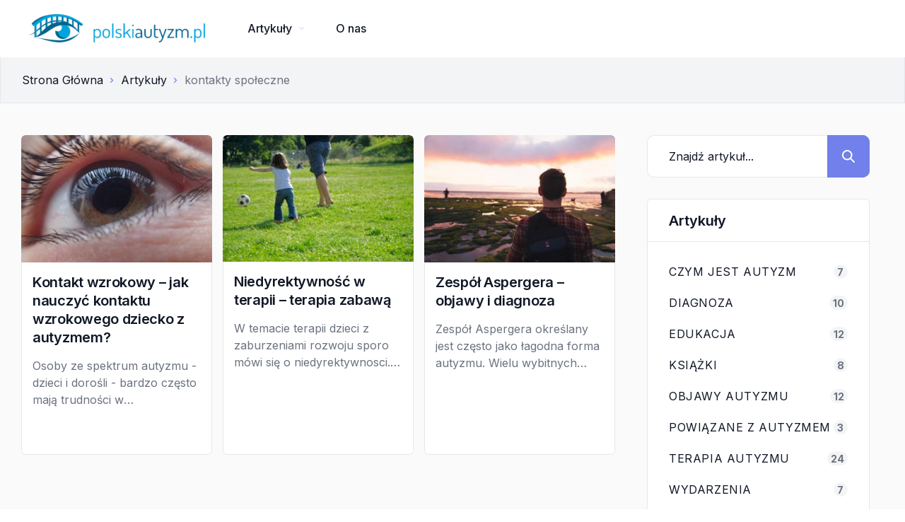

--- FILE ---
content_type: text/html; charset=UTF-8
request_url: https://polskiautyzm.pl/tag/kontakty-spoleczne/
body_size: 23289
content:
<!DOCTYPE html>
<html lang="pl-PL">
<head>
    <!-- Global site tag (gtag.js) - Google Analytics -->
    <script async src="https://www.googletagmanager.com/gtag/js?id=UA-64318898-1"></script>
    <script>
        window.dataLayer = window.dataLayer || [];
        function gtag(){dataLayer.push(arguments);}
        gtag('js', new Date());

        gtag('config', 'UA-64318898-1');
    </script>
    <meta charset="UTF-8"/>
    <meta name="viewport" content="width=device-width, initial-scale=1, maximum-scale=1, user-scalable=no"/>
    <link rel="profile" href="http://gmpg.org/xfn/11"/>
    <link rel="pingback" href="https://polskiautyzm.pl/xmlrpc.php"/>
    <link href="https://fonts.googleapis.com/css2?family=Monoton&display=swap" rel="stylesheet">
    <meta name='robots' content='index, follow, max-image-preview:large, max-snippet:-1, max-video-preview:-1' />

	<!-- This site is optimized with the Yoast SEO plugin v26.6 - https://yoast.com/wordpress/plugins/seo/ -->
	<title>Archiwa kontakty społeczne - Listivo - Classified Ads &amp; Directory Listing WordPress Theme</title>
	<link rel="canonical" href="https://polskiautyzm.pl/tag/kontakty-spoleczne/" />
	<meta property="og:locale" content="pl_PL" />
	<meta property="og:type" content="article" />
	<meta property="og:title" content="Archiwa kontakty społeczne - Listivo - Classified Ads &amp; Directory Listing WordPress Theme" />
	<meta property="og:url" content="https://polskiautyzm.pl/tag/kontakty-spoleczne/" />
	<meta property="og:site_name" content="Listivo - Classified Ads &amp; Directory Listing WordPress Theme" />
	<meta name="twitter:card" content="summary_large_image" />
	<script type="application/ld+json" class="yoast-schema-graph">{"@context":"https://schema.org","@graph":[{"@type":"CollectionPage","@id":"https://polskiautyzm.pl/tag/kontakty-spoleczne/","url":"https://polskiautyzm.pl/tag/kontakty-spoleczne/","name":"Archiwa kontakty społeczne - Listivo - Classified Ads &amp; Directory Listing WordPress Theme","isPartOf":{"@id":"https://polskiautyzm.pl/#website"},"primaryImageOfPage":{"@id":"https://polskiautyzm.pl/tag/kontakty-spoleczne/#primaryimage"},"image":{"@id":"https://polskiautyzm.pl/tag/kontakty-spoleczne/#primaryimage"},"thumbnailUrl":"https://polskiautyzm.pl/wp-content/uploads/2015/08/eye-321961_1280.jpg","breadcrumb":{"@id":"https://polskiautyzm.pl/tag/kontakty-spoleczne/#breadcrumb"},"inLanguage":"pl-PL"},{"@type":"ImageObject","inLanguage":"pl-PL","@id":"https://polskiautyzm.pl/tag/kontakty-spoleczne/#primaryimage","url":"https://polskiautyzm.pl/wp-content/uploads/2015/08/eye-321961_1280.jpg","contentUrl":"https://polskiautyzm.pl/wp-content/uploads/2015/08/eye-321961_1280.jpg","width":1280,"height":720},{"@type":"BreadcrumbList","@id":"https://polskiautyzm.pl/tag/kontakty-spoleczne/#breadcrumb","itemListElement":[{"@type":"ListItem","position":1,"name":"Strona główna","item":"https://polskiautyzm.pl/"},{"@type":"ListItem","position":2,"name":"kontakty społeczne"}]},{"@type":"WebSite","@id":"https://polskiautyzm.pl/#website","url":"https://polskiautyzm.pl/","name":"Listivo - Classified Ads &amp; Directory Listing WordPress Theme","description":"","potentialAction":[{"@type":"SearchAction","target":{"@type":"EntryPoint","urlTemplate":"https://polskiautyzm.pl/?s={search_term_string}"},"query-input":{"@type":"PropertyValueSpecification","valueRequired":true,"valueName":"search_term_string"}}],"inLanguage":"pl-PL"}]}</script>
	<!-- / Yoast SEO plugin. -->


<link rel="alternate" type="application/rss+xml" title="Listivo - Classified Ads &amp; Directory Listing WordPress Theme &raquo; Kanał z wpisami otagowanymi jako kontakty społeczne" href="https://polskiautyzm.pl/tag/kontakty-spoleczne/feed/" />
<style id='wp-img-auto-sizes-contain-inline-css' type='text/css'>
img:is([sizes=auto i],[sizes^="auto," i]){contain-intrinsic-size:3000px 1500px}
/*# sourceURL=wp-img-auto-sizes-contain-inline-css */
</style>
<link rel='stylesheet' id='elementor-frontend-css' href='https://polskiautyzm.pl/wp-content/plugins/elementor/assets/css/frontend.min.css?ver=3.34.0' type='text/css' media='all' />
<style id='elementor-frontend-inline-css' type='text/css'>
.elementor-kit-6548{--e-global-color-lprimary1:#7180EB;--e-global-color-lprimary2:#FFB300;--e-global-color-lcolor1:#111827;--e-global-color-lcolor2:#6B7280;--e-global-color-lcolor3:#D5E3EE;--e-global-color-lcolor4:#E5E7EB;--e-global-color-lcolor5:#FFFFFF;--e-global-color-lsectionbg:#FAFAFA;--e-global-color-8cd85fb:#F3F4F6;--e-global-typography-lheading1-font-family:"Inter";--e-global-typography-lheading1-font-size:49px;--e-global-typography-lheading1-font-weight:700;--e-global-typography-lheading1-line-height:1.1em;--e-global-typography-lheading1-letter-spacing:-1px;--e-global-typography-lheading2-font-family:"Inter";--e-global-typography-lheading2-font-size:39px;--e-global-typography-lheading2-font-weight:700;--e-global-typography-lheading2-line-height:1.15em;--e-global-typography-lheading2-letter-spacing:-0.6px;--e-global-typography-lheading3-font-family:"Inter";--e-global-typography-lheading3-font-size:31px;--e-global-typography-lheading3-font-weight:600;--e-global-typography-lheading3-line-height:1.2em;--e-global-typography-lheading3-letter-spacing:-0.3px;--e-global-typography-lheading4-font-family:"Inter";--e-global-typography-lheading4-font-size:25px;--e-global-typography-lheading4-font-weight:600;--e-global-typography-lheading4-line-height:1.25em;--e-global-typography-lheading5-font-family:"Inter";--e-global-typography-lheading5-font-size:20px;--e-global-typography-lheading5-font-weight:600;--e-global-typography-lheading5-line-height:1.3em;--e-global-typography-lheading6-font-family:"Inter";--e-global-typography-lheading6-font-size:16px;--e-global-typography-lheading6-font-weight:500;--e-global-typography-lheading6-line-height:1.35em;--e-global-typography-lheading6-letter-spacing:0px;--e-global-typography-llabel-font-family:"Inter";--e-global-typography-llabel-font-size:12px;--e-global-typography-llabel-font-weight:500;--e-global-typography-llabel-text-transform:uppercase;--e-global-typography-llabel-line-height:1.3em;--e-global-typography-llabel-letter-spacing:0.6px;--e-global-typography-ltext1-font-family:"Inter";--e-global-typography-ltext1-font-size:16px;--e-global-typography-ltext1-font-weight:400;--e-global-typography-ltext1-line-height:1.5em;--e-global-typography-ltext1bold-font-family:"Inter";--e-global-typography-ltext1bold-font-size:16px;--e-global-typography-ltext1bold-font-weight:700;--e-global-typography-ltext1bold-line-height:1.5em;--e-global-typography-ltext2-font-family:"Inter";--e-global-typography-ltext2-font-size:14px;--e-global-typography-ltext2-font-weight:400;--e-global-typography-ltext2-line-height:1.5em;--e-global-typography-ltext2-letter-spacing:0.14px;--e-global-typography-ltext2bold-font-family:"Inter";--e-global-typography-ltext2bold-font-size:14px;--e-global-typography-ltext2bold-font-weight:700;--e-global-typography-ltext2bold-line-height:1.5em;--e-global-typography-ltext2bold-letter-spacing:0.14px;--e-global-lborder-radius:6px;--e-global-lborder-radius-large:6px;--e-global-shadow:0px 6px 20px 0px rgba(41.99999999999999, 56.99999999999999, 70, 0.08);--e-global-shadow-filter:drop-shadow(0px 6px 20px rgba(41.99999999999999, 56.99999999999999, 70, 0.08));}.elementor-section.elementor-section-boxed > .elementor-container{max-width:1200px;}.e-con{--container-max-width:1200px;--container-default-padding-top:0px;--container-default-padding-right:15px;--container-default-padding-bottom:0px;--container-default-padding-left:15px;}.elementor-widget:not(:last-child){margin-block-end:0px;}.elementor-element{--widgets-spacing:0px 0px;--widgets-spacing-row:0px;--widgets-spacing-column:0px;}{}h1.entry-title{display:var(--page-title-display);}.elementor-kit-6548 .listivo-input-v2__clear{border-radius:6px;}.elementor-kit-6548 .listivo-select-v2__clear{border-radius:6px;}.elementor-kit-6548 .listivo-select-v2__arrow{border-radius:6px;}.elementor-kit-6548 .listivo-autocomplete-input__clear{border-radius:6px;}.elementor-kit-6548 .listivo-icon-v2 svg path{fill:var( --e-global-color-lcolor1 );}.elementor-kit-6548 .listivo-icon-v2{color:var( --e-global-color-lcolor1 );background-color:var( --e-global-color-lcolor3 );}.elementor-kit-6548 .listivo-heading-v2__small-text{color:var( --e-global-color-lcolor5 );background:var( --e-global-color-lprimary1 );}.elementor-kit-6548 .listivo-button--primary-2{color:var( --e-global-color-lcolor1 );}.elementor-kit-6548 .listivo-button--primary-2 path{fill:var( --e-global-color-lcolor1 );}.elementor-kit-6548 .listivo-button--primary-2 rect{fill:var( --e-global-color-lcolor1 );}.elementor-kit-6548 .listivo-button-primary-2-selector{color:var( --e-global-color-lcolor1 );}.elementor-kit-6548 .listivo-button-primary-2-selector path{fill:var( --e-global-color-lcolor1 );}.elementor-kit-6548 .listivo-button-primary-2-selector rect{fill:var( --e-global-color-lcolor1 );}.elementor-kit-6548 .listivo-button-primary-2-colors-selector{color:var( --e-global-color-lcolor1 );}.elementor-kit-6548 .listivo-button-primary-2-colors-selector path{fill:var( --e-global-color-lcolor1 );}.elementor-kit-6548 .listivo-button-primary-2-colors-selector rect{fill:var( --e-global-color-lcolor1 );}.elementor-kit-6548 .listivo-button-primary-2-colors-with-stroke-selector path{fill:var( --e-global-color-lcolor1 );stroke:var( --e-global-color-lcolor1 );}.elementor-kit-6548 .listivo-button-primary-2-colors-with-stroke-selector rect{fill:var( --e-global-color-lcolor1 );stroke:var( --e-global-color-lcolor1 );}.elementor-kit-6548 .listivo-box-arrow path{fill:var( --e-global-color-lcolor1 );}.elementor-kit-6548 .listivo-box-arrow{background-color:var( --e-global-color-lprimary2 );}.elementor-kit-6548 .listivo-login-form__lost-password{color:var( --e-global-color-lprimary2 );}.elementor-kit-6548 .listivo-login-form__lost-password:before{background-color:var( --e-global-color-lprimary2 );}.elementor-kit-6548 .listivo-login-form__policy a{color:var( --e-global-color-lprimary2 );}.elementor-kit-6548 .listivo-login-form__policy a:before{background-color:var( --e-global-color-lprimary2 );}.elementor-kit-6548 .listivo-login-form__marketing-consent-text a{color:var( --e-global-color-lprimary2 );}.elementor-kit-6548 .listivo-login-form__marketing-consent-text a:before{background-color:var( --e-global-color-lprimary2 );}.elementor-kit-6548 .listivo-select-v2__option:hover{color:var( --e-global-color-lprimary2 );}.elementor-kit-6548 .listivo-select-v2__option--highlight-text{color:var( --e-global-color-lprimary2 );}.elementor-kit-6548 .listivo-select-v2__option--highlight{color:var( --e-global-color-lprimary2 );}.elementor-kit-6548 .pac-item{color:var( --e-global-color-lprimary2 );}.elementor-kit-6548 .listivo-autocomplete-input__option--highlight-text{color:var( --e-global-color-lprimary2 );}.elementor-kit-6548 .listivo-select-v2__option--active{color:var( --e-global-color-lprimary1 );}.elementor-kit-6548 .listivo-select-v2__option--active:hover{color:var( --e-global-color-lprimary1 );}.elementor-kit-6548 .listivo-select-v2__option--active .listivo-select-v2__checkbox{background-color:var( --e-global-color-lprimary1 );border-color:var( --e-global-color-lprimary1 );}.elementor-kit-6548 .pac-matched{color:var( --e-global-color-lprimary1 );}.elementor-kit-6548 .pac-item:hover{color:var( --e-global-color-lprimary1 );}.elementor-kit-6548 .pac-item:hover .pac-item-query{color:var( --e-global-color-lprimary1 );}.elementor-kit-6548 .pac-item:hover .pac-matched{color:var( --e-global-color-lprimary1 );}.elementor-kit-6548 .listivo-listing-card-v3__pagination .listivo-swiper-pagination-bullet-active:before{background-color:var( --e-global-color-lprimary1 );}.elementor-kit-6548 .listivo-listing-card-v4__pagination .listivo-swiper-pagination-bullet-active:before{background-color:var( --e-global-color-lprimary1 );}.elementor-kit-6548 .listivo-listing-card-row__pagination .listivo-swiper-pagination-bullet-active:before{background-color:var( --e-global-color-lprimary1 );}.elementor-kit-6548 .listivo-listing-card-row-v2__pagination .listivo-swiper-pagination-bullet-active:before{background-color:var( --e-global-color-lprimary1 );}.elementor-kit-6548 .listivo-listing-card-name-selector{font-family:"Inter", Sans-serif;font-size:25px;font-weight:600;line-height:1.25em;}.elementor-kit-6548 .listivo-listing-card-v3__address-icon path{fill:var( --e-global-color-lcolor1 );}.elementor-kit-6548 .listivo-listing-card-v4__address-icon path{fill:var( --e-global-color-lcolor1 );}.elementor-kit-6548 .listivo-listing-card-row__address-icon path{fill:var( --e-global-color-lcolor1 );}.elementor-kit-6548 .listivo-listing-card-row-v2__address-icon path{fill:var( --e-global-color-lcolor1 );}.elementor-kit-6548 .listivo-quick-view__address-icon path{fill:var( --e-global-color-lcolor1 );}.elementor-kit-6548 .listivo-listing-card-v3__address-icon{background-color:var( --e-global-color-lprimary2 );}.elementor-kit-6548 .listivo-listing-card-v4__address-icon{background-color:var( --e-global-color-lprimary2 );}.elementor-kit-6548 .listivo-listing-card-row__address-icon{background-color:var( --e-global-color-lprimary2 );}.elementor-kit-6548 .listivo-listing-card-row-v2__address-icon{background-color:var( --e-global-color-lprimary2 );}.elementor-kit-6548 .listivo-quick-view__address-icon{background-color:var( --e-global-color-lprimary2 );}.elementor-kit-6548 .listivo-listing-card-v4__description{-webkit-line-clamp:5;}.elementor-kit-6548 .listivo-listing-card-row-v2{height:200px;}.elementor-kit-6548 .listivo-highlight-featured-listings .listivo-listing-card-v3--featured .listivo-listing-card-v3__inner{background-color:#FFFBEB;}.elementor-kit-6548 .listivo-highlight-featured-listings .listivo-listing-card-v4--featured .listivo-listing-card-v4__inner{background-color:#FFFBEB;}.elementor-kit-6548 .listivo-highlight-featured-listings .listivo-listing-card-row--featured .listivo-listing-card-row__inner{background-color:#FFFBEB;}.elementor-kit-6548 .listivo-highlight-featured-listings .listivo-listing-card-row-v2--featured .listivo-listing-card-row-v2__inner{background-color:#FFFBEB;}.elementor-kit-6548 .listivo-highlight-featured-listings .listivo-listing-card-v3--featured .listivo-listing-card-v3__featured{color:var( --e-global-color-lcolor1 );background-color:#F59E0B;}.elementor-kit-6548 .listivo-highlight-featured-listings .listivo-listing-card-v4--featured .listivo-listing-card-v4__featured{color:var( --e-global-color-lcolor1 );background-color:#F59E0B;}.elementor-kit-6548 .listivo-highlight-featured-listings .listivo-listing-card-row--featured .listivo-listing-card-row__featured{color:var( --e-global-color-lcolor1 );background-color:#F59E0B;}.elementor-kit-6548 .listivo-highlight-featured-listings .listivo-listing-card-row-v2--featured .listivo-listing-card-row-v2__featured{color:var( --e-global-color-lcolor1 );background-color:#F59E0B;}.elementor-kit-6548 .listivo-highlight-featured-listings .listivo-listing-card-v3.listivo-listing-card-v3--featured{border:3px solid;border-color:#F59E0B;}.elementor-kit-6548 .listivo-highlight-featured-listings .listivo-listing-card-v4.listivo-listing-card-v4--featured .listivo-listing-card-v4__gallery{border:3px solid;border-bottom:0;border-color:#F59E0B;}.elementor-kit-6548 .listivo-highlight-featured-listings .listivo-listing-card-v4.listivo-listing-card-v4--featured .listivo-listing-card-v4__inner{border:3px solid;border-top:0;border-color:#F59E0B;}.elementor-kit-6548 .listivo-highlight-featured-listings .listivo-listing-card-row.listivo-listing-card-row--featured{border:3px solid;border-color:#F59E0B;}.elementor-kit-6548 .listivo-highlight-featured-listings .listivo-listing-card-row-v2.listivo-listing-card-row-v2--featured .listivo-listing-card-row-v2__gallery{border:3px solid;border-right-width:0;border-color:#F59E0B !important;}.elementor-kit-6548 .listivo-highlight-featured-listings .listivo-listing-card-row-v2.listivo-listing-card-row-v2--featured .listivo-listing-card-row-v2__inner{border:3px solid;border-left-width:0;border-color:#F59E0B !important;}.elementor-kit-6548 .listivo-highlight-featured-listings .listivo-listing-card-v3.listivo-listing-card-v3--featured .listivo-listing-card-v3__gallery{border-radius:0;}.elementor-kit-6548 .listivo-highlight-featured-listings .listivo-listing-card-row.listivo-listing-card-row--featured .listivo-listing-card-row__gallery{border-radius:0;}.elementor-kit-6548 .listivo-highlight-featured-listings .listivo-listing-card-v3.listivo-listing-card-v3--featured .listivo-listing-card-v3__inner{border:0;}.elementor-kit-6548 .listivo-highlight-featured-listings .listivo-listing-card-row.listivo-listing-card-row--featured .listivo-listing-card-row__inner{border:0;}.elementor-kit-6548 .listivo-highlight-featured-listings .listivo-listing-card-v3.listivo-listing-card-v3--featured .listivo-listing-card-v3__name{color:var( --e-global-color-lcolor1 );}.elementor-kit-6548 .listivo-highlight-featured-listings .listivo-listing-card-v4.listivo-listing-card-v4--featured .listivo-listing-card-v4__name{color:var( --e-global-color-lcolor1 );}.elementor-kit-6548 .listivo-highlight-featured-listings .listivo-listing-card-row.listivo-listing-card-row--featured .listivo-listing-card-row__name{color:var( --e-global-color-lcolor1 );}.elementor-kit-6548 .listivo-highlight-featured-listings .listivo-listing-card-row-v2.listivo-listing-card-row-v2--featured .listivo-listing-card-row-v2__name{color:var( --e-global-color-lcolor1 );}.elementor-kit-6548 .listivo-blog-post-card-heading-selector{font-family:var( --e-global-typography-lheading5-font-family ), Sans-serif;font-size:var( --e-global-typography-lheading5-font-size );font-weight:var( --e-global-typography-lheading5-font-weight );line-height:var( --e-global-typography-lheading5-line-height );}.elementor-kit-6548 .listivo-blog-post-card-text-selector{font-family:var( --e-global-typography-ltext1-font-family ), Sans-serif;font-size:var( --e-global-typography-ltext1-font-size );font-weight:var( --e-global-typography-ltext1-font-weight );line-height:var( --e-global-typography-ltext1-line-height );}.elementor-kit-6548 .listivo-blog-post-card-v4__icon path{fill:var( --e-global-color-lcolor1 );}.elementor-kit-6548 .listivo-blog-post-card-v5__icon path{fill:var( --e-global-color-lcolor1 );}.elementor-kit-6548 .listivo-blog-post-mini-card__icon path{fill:var( --e-global-color-lcolor1 );}.elementor-kit-6548 .listivo-pagination__item:not(.listivo-pagination__item--active):hover{color:var( --e-global-color-lprimary2 );border-color:var( --e-global-color-lprimary2 );}.elementor-kit-6548 .listivo-pagination__item:not(.listivo-pagination__item--active):hover path{fill:var( --e-global-color-lprimary2 );}.elementor-kit-6548 .listivo-pagination__item:not(.listivo-pagination__item--active){background:var( --e-global-color-lcolor3 );}.elementor-kit-6548 .listivo-pagination__item.listivo-pagination__item--active{color:var( --e-global-color-lcolor1 );background:var( --e-global-color-lprimary2 );}.elementor-kit-6548 .listivo-pagination__item.listivo-pagination__item--active path{fill:var( --e-global-color-lcolor1 );}.elementor-kit-6548 .listivo-pagination__item.listivo-pagination__item--active:hover{color:var( --e-global-color-lcolor1 );background:var( --e-global-color-lprimary2 );}.elementor-kit-6548 .listivo-pagination__item.listivo-pagination__item--active:hover path{fill:var( --e-global-color-lcolor1 );}@media(max-width:1024px){.elementor-section.elementor-section-boxed > .elementor-container{max-width:1024px;}.e-con{--container-max-width:1024px;}.elementor-kit-6548 .listivo-blog-post-card-heading-selector{font-size:var( --e-global-typography-lheading5-font-size );line-height:var( --e-global-typography-lheading5-line-height );}.elementor-kit-6548 .listivo-blog-post-card-text-selector{font-size:var( --e-global-typography-ltext1-font-size );line-height:var( --e-global-typography-ltext1-line-height );}}@media(max-width:767px){.elementor-kit-6548{--e-global-typography-lheading1-font-size:36px;--e-global-typography-lheading1-line-height:36px;}.elementor-section.elementor-section-boxed > .elementor-container{max-width:767px;}.e-con{--container-max-width:767px;}.elementor-kit-6548 .listivo-blog-post-card-heading-selector{font-size:var( --e-global-typography-lheading5-font-size );line-height:var( --e-global-typography-lheading5-line-height );}.elementor-kit-6548 .listivo-blog-post-card-text-selector{font-size:var( --e-global-typography-ltext1-font-size );line-height:var( --e-global-typography-ltext1-line-height );}}
/*# sourceURL=elementor-frontend-inline-css */
</style>
<link rel='stylesheet' id='widget-divider-css' href='https://polskiautyzm.pl/wp-content/plugins/elementor/assets/css/widget-divider.min.css?ver=3.34.0' type='text/css' media='all' />
<link rel='stylesheet' id='widget-heading-css' href='https://polskiautyzm.pl/wp-content/plugins/elementor/assets/css/widget-heading.min.css?ver=3.34.0' type='text/css' media='all' />
<link rel='stylesheet' id='widget-spacer-css' href='https://polskiautyzm.pl/wp-content/plugins/elementor/assets/css/widget-spacer.min.css?ver=3.34.0' type='text/css' media='all' />
<style id='wp-emoji-styles-inline-css' type='text/css'>

	img.wp-smiley, img.emoji {
		display: inline !important;
		border: none !important;
		box-shadow: none !important;
		height: 1em !important;
		width: 1em !important;
		margin: 0 0.07em !important;
		vertical-align: -0.1em !important;
		background: none !important;
		padding: 0 !important;
	}
/*# sourceURL=wp-emoji-styles-inline-css */
</style>
<link rel='stylesheet' id='wp-block-library-css' href='https://polskiautyzm.pl/wp-includes/css/dist/block-library/style.min.css?ver=6.9' type='text/css' media='all' />
<style id='classic-theme-styles-inline-css' type='text/css'>
/*! This file is auto-generated */
.wp-block-button__link{color:#fff;background-color:#32373c;border-radius:9999px;box-shadow:none;text-decoration:none;padding:calc(.667em + 2px) calc(1.333em + 2px);font-size:1.125em}.wp-block-file__button{background:#32373c;color:#fff;text-decoration:none}
/*# sourceURL=/wp-includes/css/classic-themes.min.css */
</style>
<style id='global-styles-inline-css' type='text/css'>
:root{--wp--preset--aspect-ratio--square: 1;--wp--preset--aspect-ratio--4-3: 4/3;--wp--preset--aspect-ratio--3-4: 3/4;--wp--preset--aspect-ratio--3-2: 3/2;--wp--preset--aspect-ratio--2-3: 2/3;--wp--preset--aspect-ratio--16-9: 16/9;--wp--preset--aspect-ratio--9-16: 9/16;--wp--preset--color--black: #000000;--wp--preset--color--cyan-bluish-gray: #abb8c3;--wp--preset--color--white: #ffffff;--wp--preset--color--pale-pink: #f78da7;--wp--preset--color--vivid-red: #cf2e2e;--wp--preset--color--luminous-vivid-orange: #ff6900;--wp--preset--color--luminous-vivid-amber: #fcb900;--wp--preset--color--light-green-cyan: #7bdcb5;--wp--preset--color--vivid-green-cyan: #00d084;--wp--preset--color--pale-cyan-blue: #8ed1fc;--wp--preset--color--vivid-cyan-blue: #0693e3;--wp--preset--color--vivid-purple: #9b51e0;--wp--preset--gradient--vivid-cyan-blue-to-vivid-purple: linear-gradient(135deg,rgb(6,147,227) 0%,rgb(155,81,224) 100%);--wp--preset--gradient--light-green-cyan-to-vivid-green-cyan: linear-gradient(135deg,rgb(122,220,180) 0%,rgb(0,208,130) 100%);--wp--preset--gradient--luminous-vivid-amber-to-luminous-vivid-orange: linear-gradient(135deg,rgb(252,185,0) 0%,rgb(255,105,0) 100%);--wp--preset--gradient--luminous-vivid-orange-to-vivid-red: linear-gradient(135deg,rgb(255,105,0) 0%,rgb(207,46,46) 100%);--wp--preset--gradient--very-light-gray-to-cyan-bluish-gray: linear-gradient(135deg,rgb(238,238,238) 0%,rgb(169,184,195) 100%);--wp--preset--gradient--cool-to-warm-spectrum: linear-gradient(135deg,rgb(74,234,220) 0%,rgb(151,120,209) 20%,rgb(207,42,186) 40%,rgb(238,44,130) 60%,rgb(251,105,98) 80%,rgb(254,248,76) 100%);--wp--preset--gradient--blush-light-purple: linear-gradient(135deg,rgb(255,206,236) 0%,rgb(152,150,240) 100%);--wp--preset--gradient--blush-bordeaux: linear-gradient(135deg,rgb(254,205,165) 0%,rgb(254,45,45) 50%,rgb(107,0,62) 100%);--wp--preset--gradient--luminous-dusk: linear-gradient(135deg,rgb(255,203,112) 0%,rgb(199,81,192) 50%,rgb(65,88,208) 100%);--wp--preset--gradient--pale-ocean: linear-gradient(135deg,rgb(255,245,203) 0%,rgb(182,227,212) 50%,rgb(51,167,181) 100%);--wp--preset--gradient--electric-grass: linear-gradient(135deg,rgb(202,248,128) 0%,rgb(113,206,126) 100%);--wp--preset--gradient--midnight: linear-gradient(135deg,rgb(2,3,129) 0%,rgb(40,116,252) 100%);--wp--preset--font-size--small: 13px;--wp--preset--font-size--medium: 20px;--wp--preset--font-size--large: 36px;--wp--preset--font-size--x-large: 42px;--wp--preset--spacing--20: 0.44rem;--wp--preset--spacing--30: 0.67rem;--wp--preset--spacing--40: 1rem;--wp--preset--spacing--50: 1.5rem;--wp--preset--spacing--60: 2.25rem;--wp--preset--spacing--70: 3.38rem;--wp--preset--spacing--80: 5.06rem;--wp--preset--shadow--natural: 6px 6px 9px rgba(0, 0, 0, 0.2);--wp--preset--shadow--deep: 12px 12px 50px rgba(0, 0, 0, 0.4);--wp--preset--shadow--sharp: 6px 6px 0px rgba(0, 0, 0, 0.2);--wp--preset--shadow--outlined: 6px 6px 0px -3px rgb(255, 255, 255), 6px 6px rgb(0, 0, 0);--wp--preset--shadow--crisp: 6px 6px 0px rgb(0, 0, 0);}:where(.is-layout-flex){gap: 0.5em;}:where(.is-layout-grid){gap: 0.5em;}body .is-layout-flex{display: flex;}.is-layout-flex{flex-wrap: wrap;align-items: center;}.is-layout-flex > :is(*, div){margin: 0;}body .is-layout-grid{display: grid;}.is-layout-grid > :is(*, div){margin: 0;}:where(.wp-block-columns.is-layout-flex){gap: 2em;}:where(.wp-block-columns.is-layout-grid){gap: 2em;}:where(.wp-block-post-template.is-layout-flex){gap: 1.25em;}:where(.wp-block-post-template.is-layout-grid){gap: 1.25em;}.has-black-color{color: var(--wp--preset--color--black) !important;}.has-cyan-bluish-gray-color{color: var(--wp--preset--color--cyan-bluish-gray) !important;}.has-white-color{color: var(--wp--preset--color--white) !important;}.has-pale-pink-color{color: var(--wp--preset--color--pale-pink) !important;}.has-vivid-red-color{color: var(--wp--preset--color--vivid-red) !important;}.has-luminous-vivid-orange-color{color: var(--wp--preset--color--luminous-vivid-orange) !important;}.has-luminous-vivid-amber-color{color: var(--wp--preset--color--luminous-vivid-amber) !important;}.has-light-green-cyan-color{color: var(--wp--preset--color--light-green-cyan) !important;}.has-vivid-green-cyan-color{color: var(--wp--preset--color--vivid-green-cyan) !important;}.has-pale-cyan-blue-color{color: var(--wp--preset--color--pale-cyan-blue) !important;}.has-vivid-cyan-blue-color{color: var(--wp--preset--color--vivid-cyan-blue) !important;}.has-vivid-purple-color{color: var(--wp--preset--color--vivid-purple) !important;}.has-black-background-color{background-color: var(--wp--preset--color--black) !important;}.has-cyan-bluish-gray-background-color{background-color: var(--wp--preset--color--cyan-bluish-gray) !important;}.has-white-background-color{background-color: var(--wp--preset--color--white) !important;}.has-pale-pink-background-color{background-color: var(--wp--preset--color--pale-pink) !important;}.has-vivid-red-background-color{background-color: var(--wp--preset--color--vivid-red) !important;}.has-luminous-vivid-orange-background-color{background-color: var(--wp--preset--color--luminous-vivid-orange) !important;}.has-luminous-vivid-amber-background-color{background-color: var(--wp--preset--color--luminous-vivid-amber) !important;}.has-light-green-cyan-background-color{background-color: var(--wp--preset--color--light-green-cyan) !important;}.has-vivid-green-cyan-background-color{background-color: var(--wp--preset--color--vivid-green-cyan) !important;}.has-pale-cyan-blue-background-color{background-color: var(--wp--preset--color--pale-cyan-blue) !important;}.has-vivid-cyan-blue-background-color{background-color: var(--wp--preset--color--vivid-cyan-blue) !important;}.has-vivid-purple-background-color{background-color: var(--wp--preset--color--vivid-purple) !important;}.has-black-border-color{border-color: var(--wp--preset--color--black) !important;}.has-cyan-bluish-gray-border-color{border-color: var(--wp--preset--color--cyan-bluish-gray) !important;}.has-white-border-color{border-color: var(--wp--preset--color--white) !important;}.has-pale-pink-border-color{border-color: var(--wp--preset--color--pale-pink) !important;}.has-vivid-red-border-color{border-color: var(--wp--preset--color--vivid-red) !important;}.has-luminous-vivid-orange-border-color{border-color: var(--wp--preset--color--luminous-vivid-orange) !important;}.has-luminous-vivid-amber-border-color{border-color: var(--wp--preset--color--luminous-vivid-amber) !important;}.has-light-green-cyan-border-color{border-color: var(--wp--preset--color--light-green-cyan) !important;}.has-vivid-green-cyan-border-color{border-color: var(--wp--preset--color--vivid-green-cyan) !important;}.has-pale-cyan-blue-border-color{border-color: var(--wp--preset--color--pale-cyan-blue) !important;}.has-vivid-cyan-blue-border-color{border-color: var(--wp--preset--color--vivid-cyan-blue) !important;}.has-vivid-purple-border-color{border-color: var(--wp--preset--color--vivid-purple) !important;}.has-vivid-cyan-blue-to-vivid-purple-gradient-background{background: var(--wp--preset--gradient--vivid-cyan-blue-to-vivid-purple) !important;}.has-light-green-cyan-to-vivid-green-cyan-gradient-background{background: var(--wp--preset--gradient--light-green-cyan-to-vivid-green-cyan) !important;}.has-luminous-vivid-amber-to-luminous-vivid-orange-gradient-background{background: var(--wp--preset--gradient--luminous-vivid-amber-to-luminous-vivid-orange) !important;}.has-luminous-vivid-orange-to-vivid-red-gradient-background{background: var(--wp--preset--gradient--luminous-vivid-orange-to-vivid-red) !important;}.has-very-light-gray-to-cyan-bluish-gray-gradient-background{background: var(--wp--preset--gradient--very-light-gray-to-cyan-bluish-gray) !important;}.has-cool-to-warm-spectrum-gradient-background{background: var(--wp--preset--gradient--cool-to-warm-spectrum) !important;}.has-blush-light-purple-gradient-background{background: var(--wp--preset--gradient--blush-light-purple) !important;}.has-blush-bordeaux-gradient-background{background: var(--wp--preset--gradient--blush-bordeaux) !important;}.has-luminous-dusk-gradient-background{background: var(--wp--preset--gradient--luminous-dusk) !important;}.has-pale-ocean-gradient-background{background: var(--wp--preset--gradient--pale-ocean) !important;}.has-electric-grass-gradient-background{background: var(--wp--preset--gradient--electric-grass) !important;}.has-midnight-gradient-background{background: var(--wp--preset--gradient--midnight) !important;}.has-small-font-size{font-size: var(--wp--preset--font-size--small) !important;}.has-medium-font-size{font-size: var(--wp--preset--font-size--medium) !important;}.has-large-font-size{font-size: var(--wp--preset--font-size--large) !important;}.has-x-large-font-size{font-size: var(--wp--preset--font-size--x-large) !important;}
:where(.wp-block-post-template.is-layout-flex){gap: 1.25em;}:where(.wp-block-post-template.is-layout-grid){gap: 1.25em;}
:where(.wp-block-term-template.is-layout-flex){gap: 1.25em;}:where(.wp-block-term-template.is-layout-grid){gap: 1.25em;}
:where(.wp-block-columns.is-layout-flex){gap: 2em;}:where(.wp-block-columns.is-layout-grid){gap: 2em;}
:root :where(.wp-block-pullquote){font-size: 1.5em;line-height: 1.6;}
/*# sourceURL=global-styles-inline-css */
</style>
<link rel='stylesheet' id='contact-form-7-css' href='https://polskiautyzm.pl/wp-content/plugins/contact-form-7/includes/css/styles.css?ver=6.1.4' type='text/css' media='all' />
<link rel='stylesheet' id='elementor-icons-shared-0-css' href='https://polskiautyzm.pl/wp-content/plugins/elementor/assets/lib/font-awesome/css/fontawesome.min.css?ver=5.15.3' type='text/css' media='all' />
<link rel='stylesheet' id='elementor-icons-fa-regular-css' href='https://polskiautyzm.pl/wp-content/plugins/elementor/assets/lib/font-awesome/css/regular.min.css?ver=5.15.3' type='text/css' media='all' />
<link rel='stylesheet' id='elementor-icons-fa-solid-css' href='https://polskiautyzm.pl/wp-content/plugins/elementor/assets/lib/font-awesome/css/solid.min.css?ver=5.15.3' type='text/css' media='all' />
<link rel='stylesheet' id='elementor-icons-fa-brands-css' href='https://polskiautyzm.pl/wp-content/plugins/elementor/assets/lib/font-awesome/css/brands.min.css?ver=5.15.3' type='text/css' media='all' />
<link rel='stylesheet' id='sweetalert2-css' href='https://polskiautyzm.pl/wp-content/plugins/listivo-core/assets/css/sweetalert2.min.css?ver=11.0.12' type='text/css' media='all' />
<link rel='stylesheet' id='listivo-css' href='https://polskiautyzm.pl/wp-content/themes/listivo/style.css?ver=2.3.79' type='text/css' media='all' />
<style id='listivo-inline-css' type='text/css'>
        :root {
        --e-global-color-lprimary1: #7180EB;
        --e-global-color-lprimary2: #FFB300;
        --e-global-color-lcolor1: #111827;
        --e-global-color-lcolor2: #6B7280;
        --e-global-color-lcolor3: #D5E3EE;
        --e-global-color-lcolor4: #E5E7EB;
        --e-global-color-lcolor5: #FFFFFF;
        --e-global-color-lcolor5-op-1: rgba(255,255,255, 0.95);
        --e-global-color-lcolor5-op-2: rgba(255,255,255, 0.15);
        }
                    .listivo-mini-listing-carousel-card__image img {
            aspect-ratio: 360 / 240;
            }

            .listivo-listing-card-v3__gallery img {
            aspect-ratio: 360 / 240;
            }

            .listivo-listing-card-v4__gallery img {
            aspect-ratio: 360 / 240;
            }

            .listivo-skeleton-listing-card-v3__gallery img {
            aspect-ratio: 360 / 240;
            }

            .listivo-skeleton-listing-card-v4__gallery img {
            aspect-ratio: 360 / 240;
            }

            .listivo-listing-card-row__gallery img {
            aspect-ratio: 360 / 320;
            }

            .listivo-listing-card-row-v2__gallery img {
            aspect-ratio: 360 / 320;
            }

            .listivo-skeleton-listing-row__gallery img {
            aspect-ratio: 360 / 320;
            }

            .listivo-skeleton-listing-row-v2__gallery img {
            aspect-ratio: 360 / 320;
            }

            @media (max-width: 1024px) {
            .listivo-listing-card-row__gallery img {
            aspect-ratio: 360 / 240;
            }
            }

            @media (max-width: 1024px) {
            .listivo-listing-card-row-v2__gallery img {
            aspect-ratio: 360 / 240;
            }
            }

            @media (max-width: 1024px) {
            .listivo-skeleton-listing-row__gallery img {
            aspect-ratio: 360 / 240;
            }
            }

            @media (max-width: 1024px) {
            .listivo-skeleton-listing-row-v2__gallery img {
            aspect-ratio: 360 / 240;
            }
            }
                        .listivo-blog-post-card-v5__image img {
            aspect-ratio: 720 / 480;
            }

            @media (max-width: 1024px) {
            .listivo-blog-post-card-v4__image img {
            aspect-ratio: 720 / 480;
            }
            }
                            .listivo-phone-with-country-code select {
                font-family: "Twemoji Country Flags", "Inter";
                }
                
/*# sourceURL=listivo-inline-css */
</style>
<link rel='stylesheet' id='dropzone-css' href='https://polskiautyzm.pl/wp-content/plugins/listivo-core/framework/assets/css/dropzone.min.css?ver=6.9' type='text/css' media='all' />
<link rel='stylesheet' id='listivo-child-css' href='https://polskiautyzm.pl/wp-content/themes/listivo-child/style.css?ver=2.3.79' type='text/css' media='all' />
<link rel='stylesheet' id='elementor-gf-inter-css' href='https://fonts.googleapis.com/css?family=Inter:100,100italic,200,200italic,300,300italic,400,400italic,500,500italic,600,600italic,700,700italic,800,800italic,900,900italic&#038;display=swap&#038;subset=latin-ext' type='text/css' media='all' />
<script type="text/javascript" id="lazysizes-js-before">
/* <![CDATA[ */
        window.lazySizesConfig = window.lazySizesConfig || {};
        window.lazySizesConfig.loadMode = 1
        window.lazySizesConfig.init = 0
        
//# sourceURL=lazysizes-js-before
/* ]]> */
</script>
<script type="text/javascript" src="https://polskiautyzm.pl/wp-content/plugins/listivo-core/framework/assets/js/lazysizes.min.js?ver=5.3.2" id="lazysizes-js"></script>
<script type="text/javascript" src="https://polskiautyzm.pl/wp-includes/js/jquery/jquery.min.js?ver=3.7.1" id="jquery-core-js"></script>
<script type="text/javascript" src="https://polskiautyzm.pl/wp-includes/js/jquery/jquery-migrate.min.js?ver=3.4.1" id="jquery-migrate-js"></script>
<link rel="https://api.w.org/" href="https://polskiautyzm.pl/wp-json/" /><link rel="alternate" title="JSON" type="application/json" href="https://polskiautyzm.pl/wp-json/wp/v2/tags/462" /><link rel="EditURI" type="application/rsd+xml" title="RSD" href="https://polskiautyzm.pl/xmlrpc.php?rsd" />
<meta name="generator" content="WordPress 6.9" />
<!-- start Simple Custom CSS and JS -->
<style type="text/css">
.listivo-container {
	max-width:1260px;
}</style>
<!-- end Simple Custom CSS and JS -->
<!-- start Simple Custom CSS and JS -->
<style type="text/css">
.listivo-search-form-field--listivo_19403 .listivo-search-form-field .listivo-select-v2__placeholder {
	font-size:0px!important;
}

.listivo-search-form-field--listivo_19403 .listivo-search-form-field .listivo-select-v2__placeholder:after {
    font-size: 16px;
    line-height: 44px !important;
}

.listivo-search-form-field--listivo_19403 .listivo-search-form-field:nth-child(2) .listivo-select-v2__placeholder:after {
    content: 'Gmina';
}

.listivo-search-form-field--listivo_19403 .listivo-search-form-field:nth-child(3) .listivo-select-v2__placeholder:after {
    content: 'Powiat';
}

.listivo-search-form-field--listivo_19403 .listivo-search-form-field:nth-child(4) .listivo-select-v2__placeholder:after {
    content: 'Miejscowość';
}</style>
<!-- end Simple Custom CSS and JS -->
<!-- start Simple Custom CSS and JS -->
<style type="text/css">
.listivo-gallery-v1 .listivo-swiper-wrapper {
  position: relative;
  z-index: 2;
}

.listivo-gallery-v1  .listivo-swiper-slide img {
	width:auto;
	height:auto;
  object-fit: contain;
}

.listivo-gallery-v1 {
    border-radius: 12px;
    overflow: hidden;
}

.listivo-gallery-v1 .listivo-swiper-slide {
  display: flex;
  align-items: center;
  justify-content: center;
}

.listivo-gallery-v1 .listivo-swiper-slide img {
  max-width: calc(100% - 24px);
  max-height: calc(100% - 24px);
  max-width: fit-content;
  object-fit: contain;
  width: 100%;
  height: initial;
  background: #fff;
  object-fit: contain;
  aspect-ratio: initial!important;	
}

.listivo-gallery-v1 .listivo-swiper-container {
  position: relative;
  overflow: hidden;
}

.listivo-gallery-v1 .listivo-swiper-container::before {
  content: '';
  position: absolute;
  inset: -20px;
  background-image: var(--blur-bg);  /* Dynamiczna zmienna */
  background-size: cover;
  background-position: center;
  filter: blur(20px);
  opacity: 0.7;
  z-index: 0;
}

.listivo-gallery-v1 .listivo-swiper-container::after {
  content: '';
  position: absolute;
  inset: 0;
  background: rgba(0, 0, 0, 0.1);
  z-index: 1;
}

.listivo-gallery-v1 .listivo-swiper-wrapper {
  position: relative;
  z-index: 2;
}</style>
<!-- end Simple Custom CSS and JS -->
<!-- start Simple Custom CSS and JS -->
<style type="text/css">
.listivo-listing-section__label,
.listivo-listing-attributes__label {
	margin-bottom: 12px;	
}

.listivo-listing-section__label,
.listivo-listing-attributes__label {
	font-family: var(--e-global-typography-llabel-font-family), Sans-serif;
    font-size: var(--e-global-typography-llabel-font-size);
    font-weight: var(--e-global-typography-llabel-font-weight);
    text-transform: var(--e-global-typography-llabel-text-transform);
    line-height: var(--e-global-typography-llabel-line-height);
    letter-spacing: var(--e-global-typography-llabel-letter-spacing);
	color: var(--e-global-color-lcolor2);
}

.pa-wojewodztwo .listivo-tag:before {
    content: '•';
    position: relative;
    left: -8px;
	font-size: 8px
}</style>
<!-- end Simple Custom CSS and JS -->
<!-- start Simple Custom CSS and JS -->
<style type="text/css">
.listivo-single-post__meta-wrapper {
    margin-top: 20px;
}

.listivo-single-post__main {
    padding-top: 0 !important;
}

.listivo-single-post__title {
    font-size: 30px;
}

.listivo-breadcrumbs-v2__separator svg path {
    fill: var(--e-global-color-lprimary1);
}


.listivo-single-post__content ul,
.listivo-single-post__content ol {
    margin-bottom: 30px !important;
    margin-left: 30px !important;
}

.listivo-single-post__content a {
    text-decoration: underline !important;
    color: blue !important;
}

.listivo-single-post__content a:before {
    display: none !important;
}

.listivo-menu-v2__avatar {
    display: none !important;
}

.listivo-panel-menu {
    padding-top: 0;
}

.listivo-panel-menu__list {
    max-width: 1260px;
}

.listivo-menu-v2__container {
    max-width: 1260px;
}

.listivo-panel-listing-card-v2__stats,
.listivo-panel-listing-card-v2__image {
    display: none;
}

.listivo-listing-carousel__content {
    margin-top: 30px;
}


.listivo-panel-section__bar,
.listivo-panel-section__top {
    display: none !important;
}

.listivo-panel-orders__tabs {
    display: none !important;
}

.listivo-panel-section__form,
.listivo-panel-section__content {
    margin-top: 0 !important;
}

.listivo-moderation__image {
    display: none !important;
}

.listivo-blog-archive-v2__grid {
    grid-template-columns: repeat(auto-fill, minmax(270px, 1fr));
    grid-gap: 15px;
}

.listivo-blog-post-card-v5__text {
    -webkit-line-clamp: 3;
}

.listivo-blog-post-card-v5__content {
    padding: 20px;
}

.listivo-pagination__item.listivo-pagination__item--disabled {
    display: none !important;
}

.listivo-single-post__user-avatar {
    border: 1px solid var(--e-global-color-lsectionbg) !important;
}

.listivo-single-post__meta-wrapper {
    justify-content: start !important;
}

.listivo-single-post__user-name {
    font-size: 16px !important;
    font-weight: 400 !important;
}

.listivo-single-post__footer-top {
    justify-content: start;
}

.listivo-single-post__footer {
    margin-top: 0;
    padding-top: 0;
    margin-left: -10px;
}

.listivo-single-post__meta-wrapper {
    padding-top: 0 !important;
}

.listivo-single-post__main,
.listivo-single-post__meta-wrapper,
.listivo-single-post__meta,
.listivo-single-post__footer {
    padding-left: 0 !important;
    padding-right: 0 !important;
    background: transparent !important;
    border: 0 solid transparent !important;
}

.listivo-single-post__main {
    padding-bottom: 0 !important;
}

.listivo-single-post__footer {
    padding: 0 !important;
    margin: 0 !important;
}

.listivo-single-post__footer h3 {
    padding-bottom: 20px;
}

@media (max-width: 767px) {
    .listivo-menu-sticky-holder {
        display: none !important;
    }

    .listivo-menu-sticky .listivo-menu-v2 {
        position: relative;
    }
}

.listivo-blog-post-card-v5 {
    box-shadow: none !important;
}

.listivo-blog-posts-v2__list {
    margin-top: 0;
}

.listivo-blog-post-mini-card__heading {
    -webkit-line-clamp: 3;
}

.listivo-blog-post-mini-card__content {
    align-items: start;
}

.listivo-blog-post-card-v5__content {
    padding: 15px 15px 65px 15px;
    position: relative;
}

.polski-autyzm-maly-przycisk {
    background-color: var(--e-global-color-lprimary1);
    color: #fff;
    font-size: 14px;
    width: auto;
    border-radius: var(--e-global-lborder-radius);
    padding: 10px;
    position: absolute;
    bottom: 15px;
}

.polski-autyzm-button-outline .listivo-button {
    background: transparent !important;
    border: 1px solid var(--e-global-color-lprimary1) !important;
    color: var(--e-global-color-lprimary1) !important;
}

.polski-autyzm-button-outline .listivo-button span svg {
    margin-left: 20px;
}

.polski-autyzm-button-outline .listivo-button span svg path {
    fill: var(--e-global-color-lprimary1) !important;
}

.listivo-blog-post-card-v5 {
    box-shadow: none !important;
}

.listivo-blog-post-card-v5__image img {
    transform: scale(1) !important;
}

.listivo-blog-post-card-v5__image img {
    aspect-ratio: 400 / 225 !important;
}
</style>
<!-- end Simple Custom CSS and JS -->
<!-- start Simple Custom CSS and JS -->
<style type="text/css">
.listivo-main-search-form__primary-wrapper .listivo-container {
    max-width: 1260px;
} 
.listivo-search-v2__content {
    max-width: 1260px;
    padding: 30px;
} 
.listivo-search-v2 .listivo-search-results__results-number {
    font-family: var(--e-global-typography-lheading4-font-family);
    font-size: var(--e-global-typography-lheading4-font-size);
    font-weight: var(--e-global-typography-lheading4-font-weight);
    line-height: var(--e-global-typography-lheading4-line-height);
    letter-spacing: var(--e-global-typography-lheading4-letter-spacing);
    text-transform: var(--e-global-typography-lheading4-text-transform);
    font-style: var(--e-global-typography-lheading4-font-style);
    -webkit-text-decoration: var(--e-global-typography-lheading4-text-decoration);
    text-decoration: var(--e-global-typography-lheading4-text-decoration);
    line-height: 100%;
}</style>
<!-- end Simple Custom CSS and JS -->
<!-- start Simple Custom CSS and JS -->
<style type="text/css">
.listivo-listing-card-row-v2__left {
    max-width: 225px;
}</style>
<!-- end Simple Custom CSS and JS -->
<!-- start Simple Custom CSS and JS -->
<script type="text/javascript">
// JavaScript - aktualizuj blur przy zmianie slide'a
document.addEventListener('DOMContentLoaded', function() {
  const swiperContainer = document.querySelector('.listivo-swiper-container');
  
  function updateBlurBackground() {
    const activeSlide = swiperContainer.querySelector('.listivo-swiper-slide-active');
    if (activeSlide) {
      const imageUrl = activeSlide.getAttribute('data-url');
      swiperContainer.style.setProperty('--blur-bg', `url('${imageUrl}')`);
    }
  }
  
  // Ustaw początkowy blur
  updateBlurBackground();
  
  // Nasłuchuj na zmianę slide'a (Swiper event)
  // Jeśli masz dostęp do instancji Swiper:
  // swiper.on('slideChange', updateBlurBackground);
  
  // Alternatywnie - MutationObserver (obserwuj zmianę klasy active)
  const observer = new MutationObserver(updateBlurBackground);
  observer.observe(swiperContainer, { 
    subtree: true, 
    attributes: true, 
    attributeFilter: ['class'] 
  });
});</script>
<!-- end Simple Custom CSS and JS -->
            <link rel="icon" href="https://polskiautyzm.pl/wp-includes/images/media/default.svg">
            <meta name="generator" content="Elementor 3.34.0; settings: css_print_method-internal, google_font-enabled, font_display-swap">
			<style>
				.e-con.e-parent:nth-of-type(n+4):not(.e-lazyloaded):not(.e-no-lazyload),
				.e-con.e-parent:nth-of-type(n+4):not(.e-lazyloaded):not(.e-no-lazyload) * {
					background-image: none !important;
				}
				@media screen and (max-height: 1024px) {
					.e-con.e-parent:nth-of-type(n+3):not(.e-lazyloaded):not(.e-no-lazyload),
					.e-con.e-parent:nth-of-type(n+3):not(.e-lazyloaded):not(.e-no-lazyload) * {
						background-image: none !important;
					}
				}
				@media screen and (max-height: 640px) {
					.e-con.e-parent:nth-of-type(n+2):not(.e-lazyloaded):not(.e-no-lazyload),
					.e-con.e-parent:nth-of-type(n+2):not(.e-lazyloaded):not(.e-no-lazyload) * {
						background-image: none !important;
					}
				}
			</style>
					<style type="text/css" id="wp-custom-css">
			.elementor-element-3d818069 {
	display:none;
}
.home .elementor-element-3d818069 {
	display:block;
}
.listivo-radius-field__clear {
    background: #fff;
}		</style>
		</head>
<body class="archive tag tag-kontakty-spoleczne tag-462 wp-theme-listivo wp-child-theme-listivo-child listivo-2.3.79 elementor-default elementor-kit-6548">

<style id="elementor-post-5815">.elementor-5815 .elementor-element.elementor-element-67099f43 .listivo-menu-v2{height:80px;background-color:#FFFFFF;}.elementor-5815 .elementor-element.elementor-element-67099f43 .listivo-menu-v2 .listivo-menu-v2__items > .listivo-menu-v2__item > a {height:80px;}.elementor-5815 .elementor-element.elementor-element-67099f43 .listivo-menu-v2 .listivo-menu-v2__account{height:80px;}.listivo-menu-sticky .listivo-menu-sticky-holder{height:80px;}.elementor-5815 .elementor-element.elementor-element-67099f43 .listivo-menu-v2__logo{height:40px;}.elementor-5815 .elementor-element.elementor-element-67099f43 .listivo-menu-v2__line{background-color:#FFFFFF;}.elementor-5815 .elementor-element.elementor-element-67099f43 .listivo-menu-v2__items > .listivo-menu-v2__item{font-size:16px;}.elementor-5815 .elementor-element.elementor-element-67099f43 .listivo-menu-v2__submenu .listivo-menu-v2__item{line-height:40px;}.elementor-5815 .elementor-element.elementor-element-67099f43 .listivo-user-dropdown__label{font-size:14px;}.elementor-5815 .elementor-element.elementor-element-67099f43 .listivo-user-dropdown__count{color:var( --e-global-color-lcolor1 );background-color:var( --e-global-color-lprimary2 );}.elementor-5815 .elementor-element.elementor-element-e4cfc84{padding:0px 0px 0px 0px;}.elementor-5815 .elementor-element.elementor-element-f294b8d > .elementor-element-populated{padding:0px 0px 0px 0px;}.elementor-5815 .elementor-element.elementor-element-46c91e6f:not(.elementor-motion-effects-element-type-background), .elementor-5815 .elementor-element.elementor-element-46c91e6f > .elementor-motion-effects-container > .elementor-motion-effects-layer{background-color:var( --e-global-color-8cd85fb );}.elementor-5815 .elementor-element.elementor-element-46c91e6f > .elementor-background-overlay{background-color:#00000000;opacity:0.5;transition:background 0.3s, border-radius 0.3s, opacity 0.3s;}.elementor-5815 .elementor-element.elementor-element-46c91e6f > .elementor-container{max-width:1200px;}.elementor-5815 .elementor-element.elementor-element-46c91e6f{transition:background 0.3s, border 0.3s, border-radius 0.3s, box-shadow 0.3s;padding:60px 0px 30px 0px;}.elementor-5815 .elementor-element.elementor-element-27633ad8 > .elementor-widget-wrap > .elementor-widget:not(.elementor-widget__width-auto):not(.elementor-widget__width-initial):not(:last-child):not(.elementor-absolute){margin-block-end:: 0px;}.elementor-5815 .elementor-element.elementor-element-27633ad8 > .elementor-element-populated{padding:0px 100px 0px 0px;}.elementor-5815 .elementor-element.elementor-element-492ea69f .listivo-image-wrapper{justify-content:flex-start;height:30px;}.elementor-5815 .elementor-element.elementor-element-6431e3ea{--spacer-size:30px;}.elementor-5815 .elementor-element.elementor-element-f1e1273{font-family:var( --e-global-typography-ltext1-font-family ), Sans-serif;font-size:var( --e-global-typography-ltext1-font-size );font-weight:var( --e-global-typography-ltext1-font-weight );line-height:var( --e-global-typography-ltext1-line-height );color:var( --e-global-color-lcolor2 );}.elementor-5815 .elementor-element.elementor-element-346390b5{--spacer-size:15px;}.elementor-5815 .elementor-element.elementor-element-2e89932 > .elementor-widget-wrap > .elementor-widget:not(.elementor-widget__width-auto):not(.elementor-widget__width-initial):not(:last-child):not(.elementor-absolute){margin-block-end:: 0px;}.elementor-5815 .elementor-element.elementor-element-2e89932 > .elementor-element-populated{margin:0px 25px 0px 0px;--e-column-margin-right:25px;--e-column-margin-left:0px;padding:0px 0px 0px 0px;}.elementor-5815 .elementor-element.elementor-element-72ddfcc1 > .elementor-widget-container{margin:0px 0px 30px 0px;}.elementor-5815 .elementor-element.elementor-element-72ddfcc1 .elementor-heading-title{font-family:var( --e-global-typography-lheading5-font-family ), Sans-serif;font-size:var( --e-global-typography-lheading5-font-size );font-weight:var( --e-global-typography-lheading5-font-weight );line-height:var( --e-global-typography-lheading5-line-height );color:var( --e-global-color-lcolor1 );}.elementor-5815 .elementor-element.elementor-element-48502958 .listivo-vertical-link-list .menu-item:not(:first-child) a{margin-top:12px !important;}.elementor-5815 .elementor-element.elementor-element-48502958 a{color:var( --e-global-color-lcolor2 );}.elementor-5815 .elementor-element.elementor-element-48502958 .menu-item a:hover{color:var( --e-global-color-lcolor1 );}.elementor-5815 .elementor-element.elementor-element-48502958 .menu-item a:before{background-color:var( --e-global-color-lprimary1 );}.elementor-5815 .elementor-element.elementor-element-528f568.elementor-column > .elementor-widget-wrap{justify-content:flex-end;}.elementor-5815 .elementor-element.elementor-element-528f568 > .elementor-widget-wrap > .elementor-widget:not(.elementor-widget__width-auto):not(.elementor-widget__width-initial):not(:last-child):not(.elementor-absolute){margin-block-end:: 0px;}.elementor-5815 .elementor-element.elementor-element-528f568 > .elementor-element-populated{padding:0px 0px 0px 0px;}.elementor-5815 .elementor-element.elementor-element-6446cd3 > .elementor-widget-container{margin:0px 0px 30px 0px;}.elementor-5815 .elementor-element.elementor-element-6446cd3 .elementor-heading-title{font-family:var( --e-global-typography-lheading5-font-family ), Sans-serif;font-size:var( --e-global-typography-lheading5-font-size );font-weight:var( --e-global-typography-lheading5-font-weight );line-height:var( --e-global-typography-lheading5-line-height );color:var( --e-global-color-lcolor1 );}.elementor-5815 .elementor-element.elementor-element-775fa0b .listivo-vertical-link-list .menu-item:not(:first-child) a{margin-top:12px !important;}.elementor-5815 .elementor-element.elementor-element-775fa0b a{color:var( --e-global-color-lcolor2 );}.elementor-5815 .elementor-element.elementor-element-775fa0b .menu-item a:hover{color:var( --e-global-color-lcolor1 );}.elementor-5815 .elementor-element.elementor-element-775fa0b .menu-item a:before{background-color:var( --e-global-color-lprimary1 );}.elementor-5815 .elementor-element.elementor-element-3d7f8e9:not(.elementor-motion-effects-element-type-background), .elementor-5815 .elementor-element.elementor-element-3d7f8e9 > .elementor-motion-effects-container > .elementor-motion-effects-layer{background-color:var( --e-global-color-8cd85fb );}.elementor-5815 .elementor-element.elementor-element-3d7f8e9 > .elementor-container{max-width:1200px;}.elementor-5815 .elementor-element.elementor-element-3d7f8e9{border-style:none;transition:background 0.3s, border 0.3s, border-radius 0.3s, box-shadow 0.3s;padding:0px 0px 30px 0px;}.elementor-5815 .elementor-element.elementor-element-3d7f8e9 > .elementor-background-overlay{transition:background 0.3s, border-radius 0.3s, opacity 0.3s;}.elementor-5815 .elementor-element.elementor-element-f3a97d0 > .elementor-element-populated{padding:0px 0px 0px 0px;}.elementor-5815 .elementor-element.elementor-element-fb3c070{--divider-border-style:solid;--divider-color:#0000001A;--divider-border-width:1px;}.elementor-5815 .elementor-element.elementor-element-fb3c070 .elementor-divider-separator{width:100%;}.elementor-5815 .elementor-element.elementor-element-fb3c070 .elementor-divider{padding-block-start:30px;padding-block-end:30px;}.elementor-5815 .elementor-element.elementor-element-2ea3c36{text-align:center;font-family:var( --e-global-typography-ltext2-font-family ), Sans-serif;font-size:var( --e-global-typography-ltext2-font-size );font-weight:var( --e-global-typography-ltext2-font-weight );line-height:var( --e-global-typography-ltext2-line-height );letter-spacing:var( --e-global-typography-ltext2-letter-spacing );}@media(max-width:1024px){.elementor-5815 .elementor-element.elementor-element-46c91e6f > .elementor-container{max-width:900px;}.elementor-5815 .elementor-element.elementor-element-46c91e6f{padding:90px 15px 90px 15px;}.elementor-5815 .elementor-element.elementor-element-27633ad8 > .elementor-element-populated{padding:0px 30px 0px 15px;}.elementor-5815 .elementor-element.elementor-element-492ea69f .listivo-image-wrapper{justify-content:center;}.elementor-5815 .elementor-element.elementor-element-f1e1273{font-size:var( --e-global-typography-ltext1-font-size );line-height:var( --e-global-typography-ltext1-line-height );}.elementor-5815 .elementor-element.elementor-element-2e89932 > .elementor-element-populated{margin:70px 0px 0px 0px;--e-column-margin-right:0px;--e-column-margin-left:0px;padding:0px 30px 0px 15px;}.elementor-5815 .elementor-element.elementor-element-72ddfcc1 > .elementor-widget-container{margin:0px 0px 33px 0px;}.elementor-5815 .elementor-element.elementor-element-72ddfcc1{text-align:center;}.elementor-5815 .elementor-element.elementor-element-72ddfcc1 .elementor-heading-title{font-size:var( --e-global-typography-lheading5-font-size );line-height:var( --e-global-typography-lheading5-line-height );}.elementor-5815 .elementor-element.elementor-element-48502958 li{text-align:center;}.elementor-5815 .elementor-element.elementor-element-528f568.elementor-column > .elementor-widget-wrap{justify-content:flex-start;}.elementor-5815 .elementor-element.elementor-element-528f568 > .elementor-element-populated{margin:90px 0px 0px 0px;--e-column-margin-right:0px;--e-column-margin-left:0px;padding:0px 15px 0px 30px;}.elementor-5815 .elementor-element.elementor-element-6446cd3{width:100%;max-width:100%;text-align:center;}.elementor-5815 .elementor-element.elementor-element-6446cd3 > .elementor-widget-container{margin:00px 0px 33px 0px;}.elementor-5815 .elementor-element.elementor-element-6446cd3 .elementor-heading-title{font-size:var( --e-global-typography-lheading5-font-size );line-height:var( --e-global-typography-lheading5-line-height );}.elementor-5815 .elementor-element.elementor-element-775fa0b li{text-align:center;}.elementor-5815 .elementor-element.elementor-element-2ea3c36{font-size:var( --e-global-typography-ltext2-font-size );line-height:var( --e-global-typography-ltext2-line-height );letter-spacing:var( --e-global-typography-ltext2-letter-spacing );}}@media(max-width:767px){.elementor-5815 .elementor-element.elementor-element-46c91e6f > .elementor-container{max-width:390px;}.elementor-5815 .elementor-element.elementor-element-46c91e6f{padding:60px 15px 60px 15px;}.elementor-5815 .elementor-element.elementor-element-27633ad8.elementor-column > .elementor-widget-wrap{justify-content:center;}.elementor-5815 .elementor-element.elementor-element-27633ad8 > .elementor-element-populated{padding:0px 15px 0px 15px;}.elementor-5815 .elementor-element.elementor-element-6431e3ea{--spacer-size:25px;}.elementor-5815 .elementor-element.elementor-element-f1e1273{font-size:var( --e-global-typography-ltext1-font-size );line-height:var( --e-global-typography-ltext1-line-height );}.elementor-5815 .elementor-element.elementor-element-2e89932.elementor-column > .elementor-widget-wrap{justify-content:center;}.elementor-5815 .elementor-element.elementor-element-2e89932 > .elementor-element-populated{margin:0px 0px 0px 0px;--e-column-margin-right:0px;--e-column-margin-left:0px;padding:60px 15px 0px 15px;}.elementor-5815 .elementor-element.elementor-element-72ddfcc1 > .elementor-widget-container{margin:0px 0px 35px 0px;}.elementor-5815 .elementor-element.elementor-element-72ddfcc1{text-align:center;}.elementor-5815 .elementor-element.elementor-element-72ddfcc1 .elementor-heading-title{font-size:var( --e-global-typography-lheading5-font-size );line-height:var( --e-global-typography-lheading5-line-height );}.elementor-5815 .elementor-element.elementor-element-528f568.elementor-column > .elementor-widget-wrap{justify-content:center;}.elementor-5815 .elementor-element.elementor-element-528f568 > .elementor-element-populated{margin:0px 0px 0px 0px;--e-column-margin-right:0px;--e-column-margin-left:0px;padding:60px 40px 0px 40px;}.elementor-5815 .elementor-element.elementor-element-6446cd3{width:100%;max-width:100%;text-align:center;}.elementor-5815 .elementor-element.elementor-element-6446cd3 > .elementor-widget-container{margin:0px 0px 35px 0px;}.elementor-5815 .elementor-element.elementor-element-6446cd3 .elementor-heading-title{font-size:var( --e-global-typography-lheading5-font-size );line-height:var( --e-global-typography-lheading5-line-height );}.elementor-5815 .elementor-element.elementor-element-2ea3c36{font-size:var( --e-global-typography-ltext2-font-size );line-height:var( --e-global-typography-ltext2-line-height );letter-spacing:var( --e-global-typography-ltext2-letter-spacing );}}@media(min-width:768px){.elementor-5815 .elementor-element.elementor-element-27633ad8{width:50%;}.elementor-5815 .elementor-element.elementor-element-2e89932{width:25%;}.elementor-5815 .elementor-element.elementor-element-528f568{width:24.666%;}}@media(max-width:1024px) and (min-width:768px){.elementor-5815 .elementor-element.elementor-element-27633ad8{width:100%;}.elementor-5815 .elementor-element.elementor-element-2e89932{width:50%;}.elementor-5815 .elementor-element.elementor-element-528f568{width:100%;}}</style>		<div data-elementor-type="wp-post" data-elementor-id="5815" class="elementor elementor-5815">
						<section class="elementor-section elementor-top-section elementor-element elementor-element-154915f5 elementor-section-full_width elementor-section-height-default elementor-section-height-default" data-id="154915f5" data-element_type="section">
						<div class="elementor-container elementor-column-gap-no">
					<div class="elementor-column elementor-col-100 elementor-top-column elementor-element elementor-element-2cc5f984" data-id="2cc5f984" data-element_type="column">
			<div class="elementor-widget-wrap elementor-element-populated">
						<div class="elementor-element elementor-element-67099f43 elementor-widget elementor-widget-lst_menu_v2" data-id="67099f43" data-element_type="widget" data-widget_type="lst_menu_v2.default">
				<div class="elementor-widget-container">
					<div class="listivo-app">
    <div class="listivo-menu-sticky-holder"></div>

    <lst-mobile-menu prefix="listivo">
        <div slot-scope="props">
            <div
                    class="listivo-menu-mobile-v2"
                    :class="{'listivo-menu-mobile-v2--open': props.show}"
            >
                <div class="listivo-menu-mobile-v2__top">
                    <div class="listivo-menu-mobile-v2__button">
                                            </div>

                    <div
                            class="listivo-menu-mobile-v2__close"
                            @click.prevent="props.onShow"
                    >
                        <svg xmlns="http://www.w3.org/2000/svg" width="17" height="17" viewBox="0 0 17 17" fill="none">
                            <path d="M15.9999 15.9999L1 1" stroke="#2A3946" stroke-width="2" stroke-linecap="round"
                                  stroke-linejoin="round"/>
                            <path d="M16 1L1 16" stroke="#2A3946" stroke-width="2" stroke-linecap="round"
                                  stroke-linejoin="round"/>
                        </svg>
                    </div>
                </div>

                                    <div id="listivo-menu-mobile-v2" class="listivo-menu-mobile-v2__items"><div
        id="listivo-menu-mobile-v2__item--menu-item-1-17832"
        class="menu-item menu-item-type-custom menu-item-object-custom menu-item-has-children menu-item-17832 listivo-menu-mobile-v2__item  listivo-menu-mobile-v2__item--depth-0"
>
    <a
            href="/artykuly/"
            title="Artykuły"
            >
        Artykuły
        <svg xmlns="http://www.w3.org/2000/svg" width="7" height="5" viewBox="0 0 7 5" fill="none">
            <path d="M3.5 2.56775L5.87477 0.192978C6.13207 -0.0643244 6.54972 -0.0643244 6.80702 0.192978C7.06433 0.450281 7.06433 0.867931 6.80702 1.12523L3.9394 3.99285C3.6964 4.23586 3.30298 4.23586 3.0606 3.99285L0.192977 1.12523C-0.0643257 0.867931 -0.0643257 0.450281 0.192977 0.192978C0.45028 -0.0643244 0.86793 -0.0643244 1.12523 0.192978L3.5 2.56775Z"
                  fill="#D5E3F0"/>
        </svg>
    </a>
<div class="listivo-menu-mobile-v2__submenu listivo-menu-mobile-v2__submenu--depth-0"><div
        id="listivo-menu-mobile-v2__item--menu-item-1-18042"
        class="menu-item menu-item-type-post_type menu-item-object-post menu-item-18042 listivo-menu-mobile-v2__item  listivo-menu-mobile-v2__item--depth-1"
>
    <a
            href="https://polskiautyzm.pl/autyzm/"
            title="Autyzm – czym jest autyzm?"
            >
        Autyzm – czym jest autyzm?
        <svg xmlns="http://www.w3.org/2000/svg" width="7" height="5" viewBox="0 0 7 5" fill="none">
            <path d="M3.5 2.56775L5.87477 0.192978C6.13207 -0.0643244 6.54972 -0.0643244 6.80702 0.192978C7.06433 0.450281 7.06433 0.867931 6.80702 1.12523L3.9394 3.99285C3.6964 4.23586 3.30298 4.23586 3.0606 3.99285L0.192977 1.12523C-0.0643257 0.867931 -0.0643257 0.450281 0.192977 0.192978C0.45028 -0.0643244 0.86793 -0.0643244 1.12523 0.192978L3.5 2.56775Z"
                  fill="#D5E3F0"/>
        </svg>
    </a>
</div>
<div
        id="listivo-menu-mobile-v2__item--menu-item-1-18044"
        class="menu-item menu-item-type-post_type menu-item-object-post menu-item-18044 listivo-menu-mobile-v2__item  listivo-menu-mobile-v2__item--depth-1"
>
    <a
            href="https://polskiautyzm.pl/objawy-autyzmu-u-dziecka/"
            title="Wczesne objawy autyzmu"
            >
        Wczesne objawy autyzmu
        <svg xmlns="http://www.w3.org/2000/svg" width="7" height="5" viewBox="0 0 7 5" fill="none">
            <path d="M3.5 2.56775L5.87477 0.192978C6.13207 -0.0643244 6.54972 -0.0643244 6.80702 0.192978C7.06433 0.450281 7.06433 0.867931 6.80702 1.12523L3.9394 3.99285C3.6964 4.23586 3.30298 4.23586 3.0606 3.99285L0.192977 1.12523C-0.0643257 0.867931 -0.0643257 0.450281 0.192977 0.192978C0.45028 -0.0643244 0.86793 -0.0643244 1.12523 0.192978L3.5 2.56775Z"
                  fill="#D5E3F0"/>
        </svg>
    </a>
</div>
<div
        id="listivo-menu-mobile-v2__item--menu-item-1-18049"
        class="menu-item menu-item-type-post_type menu-item-object-post menu-item-18049 listivo-menu-mobile-v2__item  listivo-menu-mobile-v2__item--depth-1"
>
    <a
            href="https://polskiautyzm.pl/objawy-autyzmu-dzieci-mlodziez-dorosli/"
            title="Objawy autyzmu u dzieci"
            >
        Objawy autyzmu u dzieci
        <svg xmlns="http://www.w3.org/2000/svg" width="7" height="5" viewBox="0 0 7 5" fill="none">
            <path d="M3.5 2.56775L5.87477 0.192978C6.13207 -0.0643244 6.54972 -0.0643244 6.80702 0.192978C7.06433 0.450281 7.06433 0.867931 6.80702 1.12523L3.9394 3.99285C3.6964 4.23586 3.30298 4.23586 3.0606 3.99285L0.192977 1.12523C-0.0643257 0.867931 -0.0643257 0.450281 0.192977 0.192978C0.45028 -0.0643244 0.86793 -0.0643244 1.12523 0.192978L3.5 2.56775Z"
                  fill="#D5E3F0"/>
        </svg>
    </a>
</div>
<div
        id="listivo-menu-mobile-v2__item--menu-item-1-18041"
        class="menu-item menu-item-type-post_type menu-item-object-post menu-item-18041 listivo-menu-mobile-v2__item  listivo-menu-mobile-v2__item--depth-1"
>
    <a
            href="https://polskiautyzm.pl/objawy-autyzmu-u-doroslych/"
            title="Objawy autyzmu u dorosłych"
            >
        Objawy autyzmu u dorosłych
        <svg xmlns="http://www.w3.org/2000/svg" width="7" height="5" viewBox="0 0 7 5" fill="none">
            <path d="M3.5 2.56775L5.87477 0.192978C6.13207 -0.0643244 6.54972 -0.0643244 6.80702 0.192978C7.06433 0.450281 7.06433 0.867931 6.80702 1.12523L3.9394 3.99285C3.6964 4.23586 3.30298 4.23586 3.0606 3.99285L0.192977 1.12523C-0.0643257 0.867931 -0.0643257 0.450281 0.192977 0.192978C0.45028 -0.0643244 0.86793 -0.0643244 1.12523 0.192978L3.5 2.56775Z"
                  fill="#D5E3F0"/>
        </svg>
    </a>
</div>
<div
        id="listivo-menu-mobile-v2__item--menu-item-1-18052"
        class="menu-item menu-item-type-post_type menu-item-object-post menu-item-18052 listivo-menu-mobile-v2__item  listivo-menu-mobile-v2__item--depth-1"
>
    <a
            href="https://polskiautyzm.pl/diagnoza-autyzmu/"
            title="Diagnoza autyzmu"
            >
        Diagnoza autyzmu
        <svg xmlns="http://www.w3.org/2000/svg" width="7" height="5" viewBox="0 0 7 5" fill="none">
            <path d="M3.5 2.56775L5.87477 0.192978C6.13207 -0.0643244 6.54972 -0.0643244 6.80702 0.192978C7.06433 0.450281 7.06433 0.867931 6.80702 1.12523L3.9394 3.99285C3.6964 4.23586 3.30298 4.23586 3.0606 3.99285L0.192977 1.12523C-0.0643257 0.867931 -0.0643257 0.450281 0.192977 0.192978C0.45028 -0.0643244 0.86793 -0.0643244 1.12523 0.192978L3.5 2.56775Z"
                  fill="#D5E3F0"/>
        </svg>
    </a>
</div>
<div
        id="listivo-menu-mobile-v2__item--menu-item-1-18047"
        class="menu-item menu-item-type-taxonomy menu-item-object-category menu-item-18047 listivo-menu-mobile-v2__item  listivo-menu-mobile-v2__item--depth-1"
>
    <a
            href="https://polskiautyzm.pl/terapia/"
            title="Terapia i wspieranie rozwoju"
            >
        Terapia i wspieranie rozwoju
        <svg xmlns="http://www.w3.org/2000/svg" width="7" height="5" viewBox="0 0 7 5" fill="none">
            <path d="M3.5 2.56775L5.87477 0.192978C6.13207 -0.0643244 6.54972 -0.0643244 6.80702 0.192978C7.06433 0.450281 7.06433 0.867931 6.80702 1.12523L3.9394 3.99285C3.6964 4.23586 3.30298 4.23586 3.0606 3.99285L0.192977 1.12523C-0.0643257 0.867931 -0.0643257 0.450281 0.192977 0.192978C0.45028 -0.0643244 0.86793 -0.0643244 1.12523 0.192978L3.5 2.56775Z"
                  fill="#D5E3F0"/>
        </svg>
    </a>
</div>
<div
        id="listivo-menu-mobile-v2__item--menu-item-1-18051"
        class="menu-item menu-item-type-taxonomy menu-item-object-category menu-item-18051 listivo-menu-mobile-v2__item  listivo-menu-mobile-v2__item--depth-1"
>
    <a
            href="https://polskiautyzm.pl/edukacja/"
            title="Edukacja"
            >
        Edukacja
        <svg xmlns="http://www.w3.org/2000/svg" width="7" height="5" viewBox="0 0 7 5" fill="none">
            <path d="M3.5 2.56775L5.87477 0.192978C6.13207 -0.0643244 6.54972 -0.0643244 6.80702 0.192978C7.06433 0.450281 7.06433 0.867931 6.80702 1.12523L3.9394 3.99285C3.6964 4.23586 3.30298 4.23586 3.0606 3.99285L0.192977 1.12523C-0.0643257 0.867931 -0.0643257 0.450281 0.192977 0.192978C0.45028 -0.0643244 0.86793 -0.0643244 1.12523 0.192978L3.5 2.56775Z"
                  fill="#D5E3F0"/>
        </svg>
    </a>
</div>
<div
        id="listivo-menu-mobile-v2__item--menu-item-1-18039"
        class="menu-item menu-item-type-custom menu-item-object-custom menu-item-18039 listivo-menu-mobile-v2__item  listivo-menu-mobile-v2__item--depth-1"
>
    <a
            href="/artykuly/"
            title="Wszystkie artykuły"
            >
        Wszystkie artykuły
        <svg xmlns="http://www.w3.org/2000/svg" width="7" height="5" viewBox="0 0 7 5" fill="none">
            <path d="M3.5 2.56775L5.87477 0.192978C6.13207 -0.0643244 6.54972 -0.0643244 6.80702 0.192978C7.06433 0.450281 7.06433 0.867931 6.80702 1.12523L3.9394 3.99285C3.6964 4.23586 3.30298 4.23586 3.0606 3.99285L0.192977 1.12523C-0.0643257 0.867931 -0.0643257 0.450281 0.192977 0.192978C0.45028 -0.0643244 0.86793 -0.0643244 1.12523 0.192978L3.5 2.56775Z"
                  fill="#D5E3F0"/>
        </svg>
    </a>
</div>
</div></div>
<div
        id="listivo-menu-mobile-v2__item--menu-item-1-17834"
        class="menu-item menu-item-type-custom menu-item-object-custom menu-item-17834 listivo-menu-mobile-v2__item  listivo-menu-mobile-v2__item--depth-0"
>
    <a
            href="/o-nas/"
            title="O nas"
            >
        O nas
        <svg xmlns="http://www.w3.org/2000/svg" width="7" height="5" viewBox="0 0 7 5" fill="none">
            <path d="M3.5 2.56775L5.87477 0.192978C6.13207 -0.0643244 6.54972 -0.0643244 6.80702 0.192978C7.06433 0.450281 7.06433 0.867931 6.80702 1.12523L3.9394 3.99285C3.6964 4.23586 3.30298 4.23586 3.0606 3.99285L0.192977 1.12523C-0.0643257 0.867931 -0.0643257 0.450281 0.192977 0.192978C0.45028 -0.0643244 0.86793 -0.0643244 1.12523 0.192978L3.5 2.56775Z"
                  fill="#D5E3F0"/>
        </svg>
    </a>
</div>
</div>                
                <div class="listivo-menu-mobile-v2__info">
                    
                    
                                            <div class="listivo-menu-mobile-v2__data">
                            <div class="listivo-menu-mobile-v2__data-label">
                                Adres email                            </div>

                            <div class="listivo-menu-mobile-v2__data-value">
                                <a href="mailto:redakcja.polskiautyzm@gmail.com">
                                    redakcja.polskiautyzm@gmail.com                                </a>
                            </div>
                        </div>
                                    </div>

                <div class="listivo-menu-mobile-v2__socials">
                    <div class="listivo-social-icons">
                                                    <a
                                    class="listivo-social-icons__icon listivo-social-icon listivo-social-icon--color-1"
                                    href="https://www.facebook.com/polskiautyzm"
                                    target="_blank"
                            >
                                <svg xmlns="http://www.w3.org/2000/svg" viewBox="0 0 320 512">
                                    <!--!Font Awesome Free 6.5.1 by @fontawesome - https://fontawesome.com License - https://fontawesome.com/license/free Copyright 2024 Fonticons, Inc.-->
                                    <path d="M80 299.3V512H196V299.3h86.5l18-97.8H196V166.9c0-51.7 20.3-71.5 72.7-71.5c16.3 0 29.4 .4 37 1.2V7.9C291.4 4 256.4 0 236.2 0C129.3 0 80 50.5 80 159.4v42.1H14v97.8H80z"/>
                                </svg>
                            </a>
                        
                        
                        
                        
                        
                        
                        
                                            </div>
                </div>
            </div>

            <div
                    class="listivo-dark-mask"
                    :class="{'listivo-dark-mask--active': props.show}"
                    @click.prevent="props.onShow"
            ></div>
        </div>
    </lst-mobile-menu>

    <div class="listivo-menu-v2-wrapper">
        <header
                            class="listivo-menu-v2 listivo-menu-v2--simple listivo-menu-v2--dark"
                    >
            <div class="listivo-menu-v2__container">
                <lst-open-mobile-menu class="listivo-menu-v2__mobile-button">
                    <div
                            slot-scope="props"
                            class="listivo-menu-v2__mobile-button"
                            @click.prevent="props.onOpen"
                    >
                        <svg xmlns="http://www.w3.org/2000/svg" width="20" height="20" viewBox="0 0 20 20" fill="none">
                            <path d="M2.5 4.16668C2.38958 4.16512 2.27994 4.18552 2.17747 4.2267C2.07499 4.26787 1.98173 4.32901 1.90308 4.40655C1.82444 4.48408 1.762 4.57648 1.71937 4.67836C1.67675 4.78024 1.6548 4.88957 1.6548 5.00001C1.6548 5.11045 1.67675 5.21979 1.71937 5.32167C1.762 5.42355 1.82444 5.51594 1.90308 5.59348C1.98173 5.67102 2.07499 5.73215 2.17747 5.77333C2.27994 5.81451 2.38958 5.83491 2.5 5.83335H17.5C17.6104 5.83491 17.7201 5.81451 17.8225 5.77333C17.925 5.73215 18.0183 5.67102 18.0969 5.59348C18.1756 5.51594 18.238 5.42355 18.2806 5.32167C18.3233 5.21979 18.3452 5.11045 18.3452 5.00001C18.3452 4.88957 18.3233 4.78024 18.2806 4.67836C18.238 4.57648 18.1756 4.48408 18.0969 4.40655C18.0183 4.32901 17.925 4.26787 17.8225 4.2267C17.7201 4.18552 17.6104 4.16512 17.5 4.16668H2.5ZM2.5 9.16668C2.38958 9.16512 2.27994 9.18552 2.17747 9.2267C2.07499 9.26787 1.98173 9.32901 1.90308 9.40655C1.82444 9.48408 1.762 9.57648 1.71937 9.67836C1.67675 9.78024 1.6548 9.88957 1.6548 10C1.6548 10.1104 1.67675 10.2198 1.71937 10.3217C1.762 10.4235 1.82444 10.5159 1.90308 10.5935C1.98173 10.671 2.07499 10.7322 2.17747 10.7733C2.27994 10.8145 2.38958 10.8349 2.5 10.8333H17.5C17.6104 10.8349 17.7201 10.8145 17.8225 10.7733C17.925 10.7322 18.0183 10.671 18.0969 10.5935C18.1756 10.5159 18.238 10.4235 18.2806 10.3217C18.3233 10.2198 18.3452 10.1104 18.3452 10C18.3452 9.88957 18.3233 9.78024 18.2806 9.67836C18.238 9.57648 18.1756 9.48408 18.0969 9.40655C18.0183 9.32901 17.925 9.26787 17.8225 9.2267C17.7201 9.18552 17.6104 9.16512 17.5 9.16668H2.5ZM2.5 14.1667C2.38958 14.1651 2.27994 14.1855 2.17747 14.2267C2.07499 14.2679 1.98173 14.329 1.90308 14.4065C1.82444 14.4841 1.762 14.5765 1.71937 14.6784C1.67675 14.7802 1.6548 14.8896 1.6548 15C1.6548 15.1104 1.67675 15.2198 1.71937 15.3217C1.762 15.4235 1.82444 15.5159 1.90308 15.5935C1.98173 15.671 2.07499 15.7321 2.17747 15.7733C2.27994 15.8145 2.38958 15.8349 2.5 15.8333H17.5C17.6104 15.8349 17.7201 15.8145 17.8225 15.7733C17.925 15.7321 18.0183 15.671 18.0969 15.5935C18.1756 15.5159 18.238 15.4235 18.2806 15.3217C18.3233 15.2198 18.3452 15.1104 18.3452 15C18.3452 14.8896 18.3233 14.7802 18.2806 14.6784C18.238 14.5765 18.1756 14.4841 18.0969 14.4065C18.0183 14.329 17.925 14.2679 17.8225 14.2267C17.7201 14.1855 17.6104 14.1651 17.5 14.1667H2.5Z"
                                  fill="#2A3946"/>
                        </svg>
                    </div>
                </lst-open-mobile-menu>

                <div class="listivo-menu-v2__left">
                                            <a
                                class="listivo-menu-v2__logo"
                                href="https://polskiautyzm.pl"
                                title="Listivo - Classified Ads &amp; Directory Listing WordPress Theme"
                        >
                            <img
                                    src="https://polskiautyzm.pl/wp-content/uploads/2024/10/polski-autyzm-logo-1-300x48-1.png"
                                    alt="Listivo - Classified Ads &amp; Directory Listing WordPress Theme"
                                    style="aspect-ratio: 300 / 48"
                            >
                        </a>

                        <a
                                class="listivo-menu-v2__logo listivo-menu-v2__logo--sticky"
                                href="https://polskiautyzm.pl"
                                title="Listivo - Classified Ads &amp; Directory Listing WordPress Theme"
                        >
                            <img
                                    src="https://polskiautyzm.pl/wp-content/uploads/2024/10/polski-autyzm-logo-1-300x48-1.png"
                                    alt="Listivo - Classified Ads &amp; Directory Listing WordPress Theme"
                            >
                        </a>
                    
                    <div id="listivo-menu" class="listivo-menu-v2__items"><div
        id="listivo-menu-v2__item--menu-item-2-17832"
        class="menu-item menu-item-type-custom menu-item-object-custom menu-item-has-children menu-item-17832 listivo-menu-v2__item  listivo-menu-v2__item--depth-0"
>
    <a
            href="/artykuly/"
            title="Artykuły"
            >
        Artykuły
        <svg xmlns="http://www.w3.org/2000/svg" width="7" height="5" viewBox="0 0 7 5" fill="none">
            <path d="M3.5 2.56775L5.87477 0.192978C6.13207 -0.0643244 6.54972 -0.0643244 6.80702 0.192978C7.06433 0.450281 7.06433 0.867931 6.80702 1.12523L3.9394 3.99285C3.6964 4.23586 3.30298 4.23586 3.0606 3.99285L0.192977 1.12523C-0.0643257 0.867931 -0.0643257 0.450281 0.192977 0.192978C0.45028 -0.0643244 0.86793 -0.0643244 1.12523 0.192978L3.5 2.56775Z"
                  fill="#D5E3F0"/>
        </svg>
    </a>
<div class="listivo-menu-v2__submenu listivo-menu-v2__submenu--depth-0">
    <div class="listivo-menu-v2__submenu-inner"><div
        id="listivo-menu-v2__item--menu-item-2-18042"
        class="menu-item menu-item-type-post_type menu-item-object-post menu-item-18042 listivo-menu-v2__item  listivo-menu-v2__item--depth-1"
>
    <a
            href="https://polskiautyzm.pl/autyzm/"
            title="Autyzm – czym jest autyzm?"
            >
        Autyzm – czym jest autyzm?
        <svg xmlns="http://www.w3.org/2000/svg" width="7" height="5" viewBox="0 0 7 5" fill="none">
            <path d="M3.5 2.56775L5.87477 0.192978C6.13207 -0.0643244 6.54972 -0.0643244 6.80702 0.192978C7.06433 0.450281 7.06433 0.867931 6.80702 1.12523L3.9394 3.99285C3.6964 4.23586 3.30298 4.23586 3.0606 3.99285L0.192977 1.12523C-0.0643257 0.867931 -0.0643257 0.450281 0.192977 0.192978C0.45028 -0.0643244 0.86793 -0.0643244 1.12523 0.192978L3.5 2.56775Z"
                  fill="#D5E3F0"/>
        </svg>
    </a>
</div>
<div
        id="listivo-menu-v2__item--menu-item-2-18044"
        class="menu-item menu-item-type-post_type menu-item-object-post menu-item-18044 listivo-menu-v2__item  listivo-menu-v2__item--depth-1"
>
    <a
            href="https://polskiautyzm.pl/objawy-autyzmu-u-dziecka/"
            title="Wczesne objawy autyzmu"
            >
        Wczesne objawy autyzmu
        <svg xmlns="http://www.w3.org/2000/svg" width="7" height="5" viewBox="0 0 7 5" fill="none">
            <path d="M3.5 2.56775L5.87477 0.192978C6.13207 -0.0643244 6.54972 -0.0643244 6.80702 0.192978C7.06433 0.450281 7.06433 0.867931 6.80702 1.12523L3.9394 3.99285C3.6964 4.23586 3.30298 4.23586 3.0606 3.99285L0.192977 1.12523C-0.0643257 0.867931 -0.0643257 0.450281 0.192977 0.192978C0.45028 -0.0643244 0.86793 -0.0643244 1.12523 0.192978L3.5 2.56775Z"
                  fill="#D5E3F0"/>
        </svg>
    </a>
</div>
<div
        id="listivo-menu-v2__item--menu-item-2-18049"
        class="menu-item menu-item-type-post_type menu-item-object-post menu-item-18049 listivo-menu-v2__item  listivo-menu-v2__item--depth-1"
>
    <a
            href="https://polskiautyzm.pl/objawy-autyzmu-dzieci-mlodziez-dorosli/"
            title="Objawy autyzmu u dzieci"
            >
        Objawy autyzmu u dzieci
        <svg xmlns="http://www.w3.org/2000/svg" width="7" height="5" viewBox="0 0 7 5" fill="none">
            <path d="M3.5 2.56775L5.87477 0.192978C6.13207 -0.0643244 6.54972 -0.0643244 6.80702 0.192978C7.06433 0.450281 7.06433 0.867931 6.80702 1.12523L3.9394 3.99285C3.6964 4.23586 3.30298 4.23586 3.0606 3.99285L0.192977 1.12523C-0.0643257 0.867931 -0.0643257 0.450281 0.192977 0.192978C0.45028 -0.0643244 0.86793 -0.0643244 1.12523 0.192978L3.5 2.56775Z"
                  fill="#D5E3F0"/>
        </svg>
    </a>
</div>
<div
        id="listivo-menu-v2__item--menu-item-2-18041"
        class="menu-item menu-item-type-post_type menu-item-object-post menu-item-18041 listivo-menu-v2__item  listivo-menu-v2__item--depth-1"
>
    <a
            href="https://polskiautyzm.pl/objawy-autyzmu-u-doroslych/"
            title="Objawy autyzmu u dorosłych"
            >
        Objawy autyzmu u dorosłych
        <svg xmlns="http://www.w3.org/2000/svg" width="7" height="5" viewBox="0 0 7 5" fill="none">
            <path d="M3.5 2.56775L5.87477 0.192978C6.13207 -0.0643244 6.54972 -0.0643244 6.80702 0.192978C7.06433 0.450281 7.06433 0.867931 6.80702 1.12523L3.9394 3.99285C3.6964 4.23586 3.30298 4.23586 3.0606 3.99285L0.192977 1.12523C-0.0643257 0.867931 -0.0643257 0.450281 0.192977 0.192978C0.45028 -0.0643244 0.86793 -0.0643244 1.12523 0.192978L3.5 2.56775Z"
                  fill="#D5E3F0"/>
        </svg>
    </a>
</div>
<div
        id="listivo-menu-v2__item--menu-item-2-18052"
        class="menu-item menu-item-type-post_type menu-item-object-post menu-item-18052 listivo-menu-v2__item  listivo-menu-v2__item--depth-1"
>
    <a
            href="https://polskiautyzm.pl/diagnoza-autyzmu/"
            title="Diagnoza autyzmu"
            >
        Diagnoza autyzmu
        <svg xmlns="http://www.w3.org/2000/svg" width="7" height="5" viewBox="0 0 7 5" fill="none">
            <path d="M3.5 2.56775L5.87477 0.192978C6.13207 -0.0643244 6.54972 -0.0643244 6.80702 0.192978C7.06433 0.450281 7.06433 0.867931 6.80702 1.12523L3.9394 3.99285C3.6964 4.23586 3.30298 4.23586 3.0606 3.99285L0.192977 1.12523C-0.0643257 0.867931 -0.0643257 0.450281 0.192977 0.192978C0.45028 -0.0643244 0.86793 -0.0643244 1.12523 0.192978L3.5 2.56775Z"
                  fill="#D5E3F0"/>
        </svg>
    </a>
</div>
<div
        id="listivo-menu-v2__item--menu-item-2-18047"
        class="menu-item menu-item-type-taxonomy menu-item-object-category menu-item-18047 listivo-menu-v2__item  listivo-menu-v2__item--depth-1"
>
    <a
            href="https://polskiautyzm.pl/terapia/"
            title="Terapia i wspieranie rozwoju"
            >
        Terapia i wspieranie rozwoju
        <svg xmlns="http://www.w3.org/2000/svg" width="7" height="5" viewBox="0 0 7 5" fill="none">
            <path d="M3.5 2.56775L5.87477 0.192978C6.13207 -0.0643244 6.54972 -0.0643244 6.80702 0.192978C7.06433 0.450281 7.06433 0.867931 6.80702 1.12523L3.9394 3.99285C3.6964 4.23586 3.30298 4.23586 3.0606 3.99285L0.192977 1.12523C-0.0643257 0.867931 -0.0643257 0.450281 0.192977 0.192978C0.45028 -0.0643244 0.86793 -0.0643244 1.12523 0.192978L3.5 2.56775Z"
                  fill="#D5E3F0"/>
        </svg>
    </a>
</div>
<div
        id="listivo-menu-v2__item--menu-item-2-18051"
        class="menu-item menu-item-type-taxonomy menu-item-object-category menu-item-18051 listivo-menu-v2__item  listivo-menu-v2__item--depth-1"
>
    <a
            href="https://polskiautyzm.pl/edukacja/"
            title="Edukacja"
            >
        Edukacja
        <svg xmlns="http://www.w3.org/2000/svg" width="7" height="5" viewBox="0 0 7 5" fill="none">
            <path d="M3.5 2.56775L5.87477 0.192978C6.13207 -0.0643244 6.54972 -0.0643244 6.80702 0.192978C7.06433 0.450281 7.06433 0.867931 6.80702 1.12523L3.9394 3.99285C3.6964 4.23586 3.30298 4.23586 3.0606 3.99285L0.192977 1.12523C-0.0643257 0.867931 -0.0643257 0.450281 0.192977 0.192978C0.45028 -0.0643244 0.86793 -0.0643244 1.12523 0.192978L3.5 2.56775Z"
                  fill="#D5E3F0"/>
        </svg>
    </a>
</div>
<div
        id="listivo-menu-v2__item--menu-item-2-18039"
        class="menu-item menu-item-type-custom menu-item-object-custom menu-item-18039 listivo-menu-v2__item  listivo-menu-v2__item--depth-1"
>
    <a
            href="/artykuly/"
            title="Wszystkie artykuły"
            >
        Wszystkie artykuły
        <svg xmlns="http://www.w3.org/2000/svg" width="7" height="5" viewBox="0 0 7 5" fill="none">
            <path d="M3.5 2.56775L5.87477 0.192978C6.13207 -0.0643244 6.54972 -0.0643244 6.80702 0.192978C7.06433 0.450281 7.06433 0.867931 6.80702 1.12523L3.9394 3.99285C3.6964 4.23586 3.30298 4.23586 3.0606 3.99285L0.192977 1.12523C-0.0643257 0.867931 -0.0643257 0.450281 0.192977 0.192978C0.45028 -0.0643244 0.86793 -0.0643244 1.12523 0.192978L3.5 2.56775Z"
                  fill="#D5E3F0"/>
        </svg>
    </a>
</div>
</div>
</div></div>
<div
        id="listivo-menu-v2__item--menu-item-2-17834"
        class="menu-item menu-item-type-custom menu-item-object-custom menu-item-17834 listivo-menu-v2__item  listivo-menu-v2__item--depth-0"
>
    <a
            href="/o-nas/"
            title="O nas"
            >
        O nas
        <svg xmlns="http://www.w3.org/2000/svg" width="7" height="5" viewBox="0 0 7 5" fill="none">
            <path d="M3.5 2.56775L5.87477 0.192978C6.13207 -0.0643244 6.54972 -0.0643244 6.80702 0.192978C7.06433 0.450281 7.06433 0.867931 6.80702 1.12523L3.9394 3.99285C3.6964 4.23586 3.30298 4.23586 3.0606 3.99285L0.192977 1.12523C-0.0643257 0.867931 -0.0643257 0.450281 0.192977 0.192978C0.45028 -0.0643244 0.86793 -0.0643244 1.12523 0.192978L3.5 2.56775Z"
                  fill="#D5E3F0"/>
        </svg>
    </a>
</div>
</div>                </div>

                <div class="listivo-menu-v2__right">
                    
                    
                                    </div>
            </div>

            <div class="listivo-menu-v2__line"></div>
        </header>
    </div>
</div>        <style>
            @media (min-width: 1200px) {
                .listivo-menu-v2--simple .listivo-menu-v2__container {
                    flex-direction: row;
                }

                .listivo-menu-v2--simple .listivo-menu-v2__right {
                    display: flex;
                }

                .listivo-menu-v2__button {
                    display: block;
                }

                .listivo-menu-v2__account:hover .listivo-user-dropdown {
                    opacity: 1;
                    visibility: visible;
                    display: flex;
                }

                .listivo-menu-v2__mobile-button {
                    display: none;
                }

                .listivo-menu-v2__separator {
                    display: block;
                }

                .listivo-menu-v2__account-link {
                    display: block;
                }

                .listivo-menu-v2__items {
                    display: flex;
                }
            }
        </style>
        				</div>
				</div>
					</div>
		</div>
					</div>
		</section>
				<section class="elementor-section elementor-top-section elementor-element elementor-element-e4cfc84 elementor-section-full_width elementor-section-height-default elementor-section-height-default" data-id="e4cfc84" data-element_type="section">
						<div class="elementor-container elementor-column-gap-default">
					<div class="elementor-column elementor-col-100 elementor-top-column elementor-element elementor-element-f294b8d" data-id="f294b8d" data-element_type="column">
			<div class="elementor-widget-wrap elementor-element-populated">
						<div class="elementor-element elementor-element-7587ba7 elementor-widget elementor-widget-lst_template_loader" data-id="7587ba7" data-element_type="widget" data-widget_type="lst_template_loader.default">
				<div class="elementor-widget-container">
					<style id="elementor-post-6091">.elementor-6091 .elementor-element.elementor-element-50439213:not(.elementor-motion-effects-element-type-background), .elementor-6091 .elementor-element.elementor-element-50439213 > .elementor-motion-effects-container > .elementor-motion-effects-layer{background-color:var( --e-global-color-8cd85fb );}.elementor-6091 .elementor-element.elementor-element-50439213 > .elementor-container{max-width:1260px;}.elementor-6091 .elementor-element.elementor-element-50439213{border-style:solid;border-width:1px 1px 1px 1px;border-color:var( --e-global-color-lcolor4 );transition:background 0.3s, border 0.3s, border-radius 0.3s, box-shadow 0.3s;}.elementor-6091 .elementor-element.elementor-element-50439213 > .elementor-background-overlay{transition:background 0.3s, border-radius 0.3s, opacity 0.3s;}.elementor-6091 .elementor-element.elementor-element-24b1739c > .elementor-widget-container{padding:0px 0px 0px 0px;}.elementor-6091 .elementor-element.elementor-element-24b1739c .listivo-breadcrumbs-v2__item{color:var( --e-global-color-lcolor1 );}.elementor-6091 .elementor-element.elementor-element-24b1739c .listivo-breadcrumbs-v2__item:not(.listivo-breadcrumbs-v2__item:last-child):hover{color:var( --e-global-color-lprimary2 );}.elementor-6091 .elementor-element.elementor-element-24b1739c .listivo-breadcrumbs-v2__item:last-child{color:var( --e-global-color-lcolor2 );}.elementor-6091 .elementor-element.elementor-element-24b1739c .listivo-breadcrumbs-v2:before{background-color:var( --e-global-color-lsectionbg );opacity:1;}.elementor-6091 .elementor-element.elementor-element-7236c9b1:not(.elementor-motion-effects-element-type-background), .elementor-6091 .elementor-element.elementor-element-7236c9b1 > .elementor-motion-effects-container > .elementor-motion-effects-layer{background-color:var( --e-global-color-lsectionbg );}.elementor-6091 .elementor-element.elementor-element-7236c9b1{transition:background 0.3s, border 0.3s, border-radius 0.3s, box-shadow 0.3s;}.elementor-6091 .elementor-element.elementor-element-7236c9b1 > .elementor-background-overlay{transition:background 0.3s, border-radius 0.3s, opacity 0.3s;}.elementor-6091 .elementor-element.elementor-element-8a9259a{--spacer-size:45px;}.elementor-6091 .elementor-element.elementor-element-28f615f4:not(.elementor-motion-effects-element-type-background), .elementor-6091 .elementor-element.elementor-element-28f615f4 > .elementor-motion-effects-container > .elementor-motion-effects-layer{background-color:var( --e-global-color-lsectionbg );}.elementor-6091 .elementor-element.elementor-element-28f615f4 > .elementor-container{max-width:1260px;}.elementor-6091 .elementor-element.elementor-element-28f615f4{transition:background 0.3s, border 0.3s, border-radius 0.3s, box-shadow 0.3s;}.elementor-6091 .elementor-element.elementor-element-28f615f4 > .elementor-background-overlay{transition:background 0.3s, border-radius 0.3s, opacity 0.3s;}.elementor-6091 .elementor-element.elementor-element-1b07acd > .elementor-container{max-width:1400px;}.elementor-6091 .elementor-element.elementor-element-1b07acd{z-index:11;}.elementor-6091 .elementor-element.elementor-element-5e550124 > .elementor-element-populated{padding:0px 0px 0px 0px;}.elementor-6091 .elementor-element.elementor-element-cba5e4e{--spacer-size:30px;}.elementor-6091 .elementor-element.elementor-element-5a22d6fa > .elementor-element-populated{padding:0px 0px 0px 45px;}.elementor-6091 .elementor-element.elementor-element-1c66593a{--spacer-size:30px;}.elementor-6091 .elementor-element.elementor-element-67e71586 .listivo-sidebar-widget__label{font-family:var( --e-global-typography-lheading5-font-family ), Sans-serif;font-size:var( --e-global-typography-lheading5-font-size );font-weight:var( --e-global-typography-lheading5-font-weight );line-height:var( --e-global-typography-lheading5-line-height );}.elementor-6091 .elementor-element.elementor-element-67e71586 .listivo-sidebar-list__label{font-family:var( --e-global-typography-ltext1-font-family ), Sans-serif;font-size:var( --e-global-typography-ltext1-font-size );font-weight:var( --e-global-typography-ltext1-font-weight );line-height:var( --e-global-typography-ltext1-line-height );}.elementor-6091 .elementor-element.elementor-element-67e71586 .listivo-sidebar-list__item:hover .listivo-sidebar-list__label{color:var( --e-global-color-lprimary1 );}.elementor-6091 .elementor-element.elementor-element-67e71586 .listivo-sidebar-list__item:hover .listivo-sidebar-list__label:before{background-color:var( --e-global-color-lprimary1 );}.elementor-6091 .elementor-element.elementor-element-67e71586 .listivo-sidebar-list__count{color:var( --e-global-color-lcolor2 );background:var( --e-global-color-8cd85fb );}.elementor-6091 .elementor-element.elementor-element-36c5c9a8{--spacer-size:30px;}.elementor-6091 .elementor-element.elementor-element-6df532de{transition:background 0.3s, border 0.3s, border-radius 0.3s, box-shadow 0.3s;}.elementor-6091 .elementor-element.elementor-element-6df532de > .elementor-background-overlay{transition:background 0.3s, border-radius 0.3s, opacity 0.3s;}.elementor-6091 .elementor-element.elementor-element-2f728c51{--spacer-size:30px;}@media(max-width:1024px){.elementor-6091 .elementor-element.elementor-element-24b1739c{width:auto;max-width:auto;}.elementor-6091 .elementor-element.elementor-element-24b1739c > .elementor-widget-container{padding:0px 0px 0px 0px;}.elementor-6091 .elementor-element.elementor-element-28f615f4 > .elementor-container{max-width:780px;}.elementor-6091 .elementor-element.elementor-element-5a22d6fa > .elementor-element-populated{margin:60px 0px 0px 0px;--e-column-margin-right:0px;--e-column-margin-left:0px;padding:0px 0px 0px 0px;}.elementor-6091 .elementor-element.elementor-element-67e71586 .listivo-sidebar-widget__label{font-size:var( --e-global-typography-lheading5-font-size );line-height:var( --e-global-typography-lheading5-line-height );}.elementor-6091 .elementor-element.elementor-element-67e71586 .listivo-sidebar-list__label{font-size:var( --e-global-typography-ltext1-font-size );line-height:var( --e-global-typography-ltext1-line-height );}.elementor-6091 .elementor-element.elementor-element-2f728c51{--spacer-size:60px;}}@media(max-width:767px){.elementor-6091 .elementor-element.elementor-element-28f615f4 > .elementor-container{max-width:390px;}.elementor-6091 .elementor-element.elementor-element-67e71586 .listivo-sidebar-widget__label{font-size:var( --e-global-typography-lheading5-font-size );line-height:var( --e-global-typography-lheading5-line-height );}.elementor-6091 .elementor-element.elementor-element-67e71586 .listivo-sidebar-list__label{font-size:var( --e-global-typography-ltext1-font-size );line-height:var( --e-global-typography-ltext1-line-height );}}@media(min-width:768px){.elementor-6091 .elementor-element.elementor-element-5e550124{width:70%;}.elementor-6091 .elementor-element.elementor-element-5a22d6fa{width:30%;}}@media(max-width:1024px) and (min-width:768px){.elementor-6091 .elementor-element.elementor-element-5e550124{width:100%;}.elementor-6091 .elementor-element.elementor-element-5a22d6fa{width:100%;}}</style>		<div data-elementor-type="wp-post" data-elementor-id="6091" class="elementor elementor-6091">
						<section class="elementor-section elementor-top-section elementor-element elementor-element-50439213 elementor-section-boxed elementor-section-height-default elementor-section-height-default" data-id="50439213" data-element_type="section" data-settings="{&quot;background_background&quot;:&quot;classic&quot;}">
						<div class="elementor-container elementor-column-gap-default">
					<div class="elementor-column elementor-col-100 elementor-top-column elementor-element elementor-element-7cd415d1" data-id="7cd415d1" data-element_type="column">
			<div class="elementor-widget-wrap elementor-element-populated">
						<div class="elementor-element elementor-element-24b1739c elementor-widget-tablet__width-auto elementor-widget elementor-widget-lst_breadcrumbs_v2" data-id="24b1739c" data-element_type="widget" data-widget_type="lst_breadcrumbs_v2.default">
				<div class="elementor-widget-container">
					<div class="listivo-app listivo-breadcrumbs-widget">
    <lst-breadcrumbs>
        <div slot-scope="props" class="listivo-breadcrumbs-wrapper-v2">
                                <div class="listivo-app listivo-breadcrumbs-widget">
                    <lst-breadcrumbs>
                        <div slot-scope="props" class="listivo-breadcrumbs-wrapper-v2">
                            <div
                                                                    class="listivo-breadcrumbs-v2"
                                                            >
                                                                                                                                                <a
                                                class="listivo-breadcrumbs-v2__item"
                                                href="https://polskiautyzm.pl"
                                                title="Strona Główna"
                                        >
                                            Strona Główna                                        </a>
                                        <span class="listivo-breadcrumbs-v2__separator">
                            <svg xmlns="http://www.w3.org/2000/svg" width="5" height="7" viewBox="0 0 5 7" fill="none">
                                <path d="M2.56744 3.5L0.192673 1.12523C-0.0646296 0.86793 -0.0646296 0.45028 0.192673 0.192977C0.449976 -0.0643258 0.867626 -0.0643258 1.12493 0.192977L3.99255 3.0606C4.23556 3.3036 4.23556 3.69702 3.99255 3.9394L1.12493 6.80702C0.867626 7.06433 0.449976 7.06433 0.192673 6.80702C-0.0646296 6.54972 -0.0646296 6.13207 0.192673 5.87477L2.56744 3.5Z"
                                      fill="#F09965"/>
                            </svg>
                        </span>
                                                                                                                                                                                    <a
                                                class="listivo-breadcrumbs-v2__item"
                                                href="https://polskiautyzm.pl/artykuly/"
                                                title="Artykuły"
                                        >
                                            Artykuły                                        </a>
                                        <span class="listivo-breadcrumbs-v2__separator">
                            <svg xmlns="http://www.w3.org/2000/svg" width="5" height="7" viewBox="0 0 5 7" fill="none">
                                <path d="M2.56744 3.5L0.192673 1.12523C-0.0646296 0.86793 -0.0646296 0.45028 0.192673 0.192977C0.449976 -0.0643258 0.867626 -0.0643258 1.12493 0.192977L3.99255 3.0606C4.23556 3.3036 4.23556 3.69702 3.99255 3.9394L1.12493 6.80702C0.867626 7.06433 0.449976 7.06433 0.192673 6.80702C-0.0646296 6.54972 -0.0646296 6.13207 0.192673 5.87477L2.56744 3.5Z"
                                      fill="#F09965"/>
                            </svg>
                        </span>
                                                                                                                                                                                    <span class="listivo-breadcrumbs-v2__item">
                            kontakty społeczne                        </span>
                                                                                                </div>
                        </div>
                    </lst-breadcrumbs>
            </div>

            <template v-if="props.breadcrumbs">
                <div
                                            class="listivo-breadcrumbs-v2"
                                    >
                    <div
                            class="listivo-breadcrumbs-v2__element"
                            v-for="(breadcrumb, index) in props.breadcrumbs"
                            :key="breadcrumb.key + '-' + index"
                    >
                        <template v-if="index < props.breadcrumbs.length - 1">
                            <a
                                    class="listivo-breadcrumbs-v2__item"
                                    :href="breadcrumb.url"
                                    v-html="breadcrumb.name"
                            ></a>

                            <span class="listivo-breadcrumbs-v2__separator">
                                <svg xmlns="http://www.w3.org/2000/svg" width="5" height="7" viewBox="0 0 5 7"
                                     fill="none">
                                    <path d="M2.56744 3.5L0.192673 1.12523C-0.0646296 0.86793 -0.0646296 0.45028 0.192673 0.192977C0.449976 -0.0643258 0.867626 -0.0643258 1.12493 0.192977L3.99255 3.0606C4.23556 3.3036 4.23556 3.69702 3.99255 3.9394L1.12493 6.80702C0.867626 7.06433 0.449976 7.06433 0.192673 6.80702C-0.0646296 6.54972 -0.0646296 6.13207 0.192673 5.87477L2.56744 3.5Z"
                                          fill="#F09965"/>
                                </svg>
                            </span>
                        </template>

                        <span
                                class="listivo-breadcrumbs-v2__item"
                                v-if="index === props.breadcrumbs.length - 1"
                                v-html="breadcrumb.name"
                        ></span>
                    </div>
                </div>
            </template>
        </div>
    </lst-breadcrumbs>

</div>				</div>
				</div>
					</div>
		</div>
					</div>
		</section>
				<section class="elementor-section elementor-top-section elementor-element elementor-element-7236c9b1 elementor-section-full_width elementor-section-height-default elementor-section-height-default" data-id="7236c9b1" data-element_type="section" data-settings="{&quot;background_background&quot;:&quot;classic&quot;}">
						<div class="elementor-container elementor-column-gap-no">
					<div class="elementor-column elementor-col-100 elementor-top-column elementor-element elementor-element-3ea9790" data-id="3ea9790" data-element_type="column">
			<div class="elementor-widget-wrap elementor-element-populated">
						<div class="elementor-element elementor-element-8a9259a elementor-widget elementor-widget-spacer" data-id="8a9259a" data-element_type="widget" data-widget_type="spacer.default">
				<div class="elementor-widget-container">
							<div class="elementor-spacer">
			<div class="elementor-spacer-inner"></div>
		</div>
						</div>
				</div>
					</div>
		</div>
					</div>
		</section>
				<section class="elementor-section elementor-top-section elementor-element elementor-element-28f615f4 elementor-section-boxed elementor-section-height-default elementor-section-height-default" data-id="28f615f4" data-element_type="section" data-settings="{&quot;background_background&quot;:&quot;classic&quot;}">
						<div class="elementor-container elementor-column-gap-default">
					<div class="elementor-column elementor-col-100 elementor-top-column elementor-element elementor-element-33c2ee73" data-id="33c2ee73" data-element_type="column">
			<div class="elementor-widget-wrap elementor-element-populated">
						<section class="elementor-section elementor-inner-section elementor-element elementor-element-1b07acd elementor-section-boxed elementor-section-height-default elementor-section-height-default" data-id="1b07acd" data-element_type="section">
						<div class="elementor-container elementor-column-gap-default">
					<div class="elementor-column elementor-col-50 elementor-inner-column elementor-element elementor-element-5e550124" data-id="5e550124" data-element_type="column">
			<div class="elementor-widget-wrap elementor-element-populated">
						<div class="elementor-element elementor-element-66cc1c89 elementor-widget elementor-widget-lst_blog_archive_v2" data-id="66cc1c89" data-element_type="widget" data-widget_type="lst_blog_archive_v2.default">
				<div class="elementor-widget-container">
					<div class="listivo-blog-archive-v2">
    <div
                    class="listivo-blog-archive-v2__grid"
            >
        <a
        class="listivo-blog-post-card-v5"
        href="https://polskiautyzm.pl/kontakt-wzrokowy/"
>
    <div class="listivo-blog-post-card-v5__image">
                    <img
                    class="lazyload"
                    src="[data-uri]"
                    alt="Kontakt wzrokowy &#8211; jak nauczyć kontaktu wzrokowego dziecko z autyzmem?"
                    style="aspect-ratio: 720 / 480;"
                                    data-srcset="https://polskiautyzm.pl/wp-content/uploads/2015/08/eye-321961_1280-720x480.jpg 720w, https://polskiautyzm.pl/wp-content/uploads/2015/08/eye-321961_1280-360x240.jpg 360w, https://polskiautyzm.pl/wp-content/uploads/2015/08/eye-321961_1280-750x500.jpg 750w"
                    data-sizes="auto"
                            >
            </div>

    <div class="listivo-blog-post-card-v5__content">
        <h3 class="listivo-blog-post-card-v5__heading listivo-blog-post-card-heading-selector">
            Kontakt wzrokowy &#8211; jak nauczyć kontaktu wzrokowego dziecko z autyzmem?        </h3>

        
        <div class="listivo-blog-post-card-v5__text listivo-blog-post-card-text-selector">
            Osoby ze spektrum autyzmu - dzieci i dorośli - bardzo często mają trudności w nawiązywaniu i utrzymywaniu kontaktu wzrokowego. Kiedy warto pracować nad kontaktem wzrokowym? A kiedy nie warto? Nie jest to łatwe pytanie. Prześledźmy kilka podejść do tematu!        </div>
    </div>
</a>
<a
        class="listivo-blog-post-card-v5"
        href="https://polskiautyzm.pl/niedyrektywnosc-w-terapii/"
>
    <div class="listivo-blog-post-card-v5__image">
                    <img
                    class="lazyload"
                    src="[data-uri]"
                    alt="Niedyrektywność w terapii &#8211; terapia zabawą"
                    style="aspect-ratio: 720 / 480;"
                                    data-srcset="https://polskiautyzm.pl/wp-content/uploads/2015/07/zabawa-niedyrektywna-dziecko-biegnie-za-pilka-dorosly-obok-1-scaled-1-720x480.jpg 720w, https://polskiautyzm.pl/wp-content/uploads/2015/07/zabawa-niedyrektywna-dziecko-biegnie-za-pilka-dorosly-obok-1-scaled-1-300x199.jpg 300w, https://polskiautyzm.pl/wp-content/uploads/2015/07/zabawa-niedyrektywna-dziecko-biegnie-za-pilka-dorosly-obok-1-scaled-1-360x240.jpg 360w, https://polskiautyzm.pl/wp-content/uploads/2015/07/zabawa-niedyrektywna-dziecko-biegnie-za-pilka-dorosly-obok-1-scaled-1-750x500.jpg 750w"
                    data-sizes="auto"
                            >
            </div>

    <div class="listivo-blog-post-card-v5__content">
        <h3 class="listivo-blog-post-card-v5__heading listivo-blog-post-card-heading-selector">
            Niedyrektywność w terapii &#8211; terapia zabawą        </h3>

        
        <div class="listivo-blog-post-card-v5__text listivo-blog-post-card-text-selector">
            W temacie terapii dzieci z zaburzeniami rozwoju sporo mówi się o niedyrektywnosci. U wielu osób podejście niedyrektywne budzi skrajne emocje. Stawiamy sobie za cel w kilku akapitach opisać czym niedyrektywność jest a czym nie jest!        </div>
    </div>
</a>
<a
        class="listivo-blog-post-card-v5"
        href="https://polskiautyzm.pl/zespol-aspergera/"
>
    <div class="listivo-blog-post-card-v5__image">
                    <img
                    class="lazyload"
                    src="[data-uri]"
                    alt="Zespół Aspergera &#8211; objawy i diagnoza"
                    style="aspect-ratio: 720 / 480;"
                                    data-srcset="https://polskiautyzm.pl/wp-content/uploads/2015/07/chlopak-patrzy-na-jezioro-1.jpg 640w, https://polskiautyzm.pl/wp-content/uploads/2015/07/chlopak-patrzy-na-jezioro-1-300x200.jpg 300w, https://polskiautyzm.pl/wp-content/uploads/2015/07/chlopak-patrzy-na-jezioro-1-360x240.jpg 360w"
                    data-sizes="auto"
                            >
            </div>

    <div class="listivo-blog-post-card-v5__content">
        <h3 class="listivo-blog-post-card-v5__heading listivo-blog-post-card-heading-selector">
            Zespół Aspergera &#8211; objawy i diagnoza        </h3>

        
        <div class="listivo-blog-post-card-v5__text listivo-blog-post-card-text-selector">
            Zespół Aspergera określany jest często jako łagodna forma autyzmu. Wielu wybitnych ludzi miało ten unikalny zestaw cech. Osoby z ZA mają trudności w kontaktach społecznych, często są zaciekawione wąską dziedziną wiedzy.        </div>
    </div>
</a>
    </div>

        </div>
				</div>
				</div>
				<div class="elementor-element elementor-element-cba5e4e elementor-hidden-tablet elementor-hidden-mobile elementor-widget elementor-widget-spacer" data-id="cba5e4e" data-element_type="widget" data-widget_type="spacer.default">
				<div class="elementor-widget-container">
							<div class="elementor-spacer">
			<div class="elementor-spacer-inner"></div>
		</div>
						</div>
				</div>
					</div>
		</div>
				<div class="elementor-column elementor-col-50 elementor-inner-column elementor-element elementor-element-5a22d6fa" data-id="5a22d6fa" data-element_type="column">
			<div class="elementor-widget-wrap elementor-element-populated">
						<div class="elementor-element elementor-element-4a8aed7f elementor-widget elementor-widget-lst_blog_keyword_search" data-id="4a8aed7f" data-element_type="widget" data-widget_type="lst_blog_keyword_search.default">
				<div class="elementor-widget-container">
					<form
        method="get"
        action="https://polskiautyzm.pl"
        role="search"
>
    <div class="listivo-sidebar-search">
        <input
                class="listivo-sidebar-search__input"
                type="text"
                value=""
                name="s"
                placeholder="Znajdź artykuł..."
        >

        <button
                            class="listivo-sidebar-search__button listivo-button-primary-1-selector"
                    >
                            <div class="listivo-sidebar-search__button-background listivo-button--primary-1"></div>
            
            <svg xmlns="http://www.w3.org/2000/svg" width="18" height="18" viewBox="0 0 18 18" fill="none">
                <path fill-rule="evenodd" clip-rule="evenodd"
                      d="M0 7.24416C0 3.25516 3.25515 0 7.24416 0C11.2332 0 14.4883 3.25516 14.4883 7.24416C14.4883 8.87942 13.9353 10.3861 13.0149 11.601L17.6928 16.2798C17.9538 16.5305 18.0589 16.9026 17.9677 17.2528C17.8764 17.6029 17.6029 17.8764 17.2528 17.9677C16.9026 18.0589 16.5305 17.9538 16.2798 17.6928L11.601 13.0149C10.3861 13.9353 8.87942 14.4883 7.24416 14.4883C3.25515 14.4883 0 11.2332 0 7.24416ZM12.4899 7.24416C12.4899 4.33516 10.1532 1.99839 7.24416 1.99839C4.33516 1.99839 1.99839 4.33516 1.99839 7.24416C1.99839 10.1532 4.33516 12.4899 7.24416 12.4899C8.64188 12.4899 9.90406 11.9466 10.8418 11.0633C10.904 10.9775 10.9794 10.9021 11.0653 10.8399C11.9474 9.90231 12.4899 8.64089 12.4899 7.24416Z"
                      fill="#FDFDFE"/>
            </svg>
        </button>
    </div>
</form>				</div>
				</div>
				<div class="elementor-element elementor-element-1c66593a elementor-widget elementor-widget-spacer" data-id="1c66593a" data-element_type="widget" data-widget_type="spacer.default">
				<div class="elementor-widget-container">
							<div class="elementor-spacer">
			<div class="elementor-spacer-inner"></div>
		</div>
						</div>
				</div>
				<div class="elementor-element elementor-element-67e71586 elementor-widget elementor-widget-lst_blog_categories" data-id="67e71586" data-element_type="widget" data-widget_type="lst_blog_categories.default">
				<div class="elementor-widget-container">
					<div class="listivo-sidebar-widget">
    <h3 class="listivo-sidebar-widget__label">
        Artykuły    </h3>

    <div class="listivo-sidebar-widget__content">
        <div class="listivo-sidebar-list">
                            <a
                        class="listivo-sidebar-list__item"
                        href="https://polskiautyzm.pl/czym-jest-autyzm/"
                >
                    <span class="listivo-sidebar-list__label">
                        Czym jest autyzm                    </span>

                    <span class="listivo-sidebar-list__count">
                        7                    </span>
                </a>
                            <a
                        class="listivo-sidebar-list__item"
                        href="https://polskiautyzm.pl/diagnoza/"
                >
                    <span class="listivo-sidebar-list__label">
                        Diagnoza                    </span>

                    <span class="listivo-sidebar-list__count">
                        10                    </span>
                </a>
                            <a
                        class="listivo-sidebar-list__item"
                        href="https://polskiautyzm.pl/edukacja/"
                >
                    <span class="listivo-sidebar-list__label">
                        Edukacja                    </span>

                    <span class="listivo-sidebar-list__count">
                        12                    </span>
                </a>
                            <a
                        class="listivo-sidebar-list__item"
                        href="https://polskiautyzm.pl/ksiazki/"
                >
                    <span class="listivo-sidebar-list__label">
                        Książki                    </span>

                    <span class="listivo-sidebar-list__count">
                        8                    </span>
                </a>
                            <a
                        class="listivo-sidebar-list__item"
                        href="https://polskiautyzm.pl/objawy-autyzmu/"
                >
                    <span class="listivo-sidebar-list__label">
                        Objawy autyzmu                    </span>

                    <span class="listivo-sidebar-list__count">
                        12                    </span>
                </a>
                            <a
                        class="listivo-sidebar-list__item"
                        href="https://polskiautyzm.pl/powiazane-z-autyzmem/"
                >
                    <span class="listivo-sidebar-list__label">
                        Powiązane z autyzmem                    </span>

                    <span class="listivo-sidebar-list__count">
                        3                    </span>
                </a>
                            <a
                        class="listivo-sidebar-list__item"
                        href="https://polskiautyzm.pl/terapia/"
                >
                    <span class="listivo-sidebar-list__label">
                        Terapia autyzmu                    </span>

                    <span class="listivo-sidebar-list__count">
                        24                    </span>
                </a>
                            <a
                        class="listivo-sidebar-list__item"
                        href="https://polskiautyzm.pl/wydarzenia/"
                >
                    <span class="listivo-sidebar-list__label">
                        Wydarzenia                    </span>

                    <span class="listivo-sidebar-list__count">
                        7                    </span>
                </a>
                    </div>
    </div>
</div>				</div>
				</div>
				<div class="elementor-element elementor-element-36c5c9a8 elementor-widget elementor-widget-spacer" data-id="36c5c9a8" data-element_type="widget" data-widget_type="spacer.default">
				<div class="elementor-widget-container">
							<div class="elementor-spacer">
			<div class="elementor-spacer-inner"></div>
		</div>
						</div>
				</div>
					</div>
		</div>
					</div>
		</section>
					</div>
		</div>
					</div>
		</section>
				<section class="elementor-section elementor-top-section elementor-element elementor-element-6df532de elementor-section-full_width elementor-section-height-default elementor-section-height-default" data-id="6df532de" data-element_type="section" data-settings="{&quot;background_background&quot;:&quot;classic&quot;}">
						<div class="elementor-container elementor-column-gap-default">
					<div class="elementor-column elementor-col-100 elementor-top-column elementor-element elementor-element-17bbf3a4" data-id="17bbf3a4" data-element_type="column">
			<div class="elementor-widget-wrap elementor-element-populated">
						<div class="elementor-element elementor-element-2f728c51 elementor-widget elementor-widget-spacer" data-id="2f728c51" data-element_type="widget" data-widget_type="spacer.default">
				<div class="elementor-widget-container">
							<div class="elementor-spacer">
			<div class="elementor-spacer-inner"></div>
		</div>
						</div>
				</div>
					</div>
		</div>
					</div>
		</section>
				</div>
						</div>
				</div>
					</div>
		</div>
					</div>
		</section>
				<section class="elementor-section elementor-top-section elementor-element elementor-element-46c91e6f elementor-section-boxed elementor-section-height-default elementor-section-height-default" data-id="46c91e6f" data-element_type="section" data-settings="{&quot;background_background&quot;:&quot;classic&quot;}">
							<div class="elementor-background-overlay"></div>
							<div class="elementor-container elementor-column-gap-default">
					<div class="elementor-column elementor-col-33 elementor-top-column elementor-element elementor-element-27633ad8 listivio-tablet-order-1" data-id="27633ad8" data-element_type="column">
			<div class="elementor-widget-wrap elementor-element-populated">
						<div class="elementor-element elementor-element-492ea69f elementor-widget elementor-widget-lst_logo" data-id="492ea69f" data-element_type="widget" data-widget_type="lst_logo.default">
				<div class="elementor-widget-container">
					<div class="listivo-image-wrapper">
            <div class="listivo-image">
            <img
                    class="lazyload"
                    data-src="https://polskiautyzm.pl/wp-content/uploads/2024/10/polski-autyzm-logo-1-300x48-1.png"
                    alt="Listivo - Classified Ads &amp; Directory Listing WordPress Theme"
            >
        </div>
    </div>				</div>
				</div>
				<div class="elementor-element elementor-element-6431e3ea elementor-widget elementor-widget-spacer" data-id="6431e3ea" data-element_type="widget" data-widget_type="spacer.default">
				<div class="elementor-widget-container">
							<div class="elementor-spacer">
			<div class="elementor-spacer-inner"></div>
		</div>
						</div>
				</div>
				<div class="elementor-element elementor-element-f1e1273 elementor-widget elementor-widget-text-editor" data-id="f1e1273" data-element_type="widget" data-widget_type="text-editor.default">
				<div class="elementor-widget-container">
									<p>PolskiAutyzm.pl wspiera osoby ze spektrum autyzmu oraz ich bliskich od 2015 roku. Pracujemy na rzecz poprawy jakości życia osób ze spektrum autyzmu i ich rodzin poprzez zapewnienie dostępu do rzetelnej wiedzy o spektrum autyzmu i do informacji o sieci wsparcia.</p>								</div>
				</div>
				<div class="elementor-element elementor-element-346390b5 elementor-widget elementor-widget-spacer" data-id="346390b5" data-element_type="widget" data-widget_type="spacer.default">
				<div class="elementor-widget-container">
							<div class="elementor-spacer">
			<div class="elementor-spacer-inner"></div>
		</div>
						</div>
				</div>
					</div>
		</div>
				<div class="elementor-column elementor-col-33 elementor-top-column elementor-element elementor-element-2e89932 listivio-tablet-order-3" data-id="2e89932" data-element_type="column">
			<div class="elementor-widget-wrap elementor-element-populated">
						<div class="elementor-element elementor-element-72ddfcc1 elementor-widget elementor-widget-heading" data-id="72ddfcc1" data-element_type="widget" data-widget_type="heading.default">
				<div class="elementor-widget-container">
					<h3 class="elementor-heading-title elementor-size-default">Menu</h3>				</div>
				</div>
				<div class="elementor-element elementor-element-48502958 elementor-widget elementor-widget-lst_simple_menu" data-id="48502958" data-element_type="widget" data-widget_type="lst_simple_menu.default">
				<div class="elementor-widget-container">
					<div class="listivo-vertical-link-list">
    <div id="listivo-simple-menu-container-48502958" class="menu-footer-1-container"><ul class="listivo-simple-menu"><li id="menu-item-18015" class="menu-item menu-item-type-post_type menu-item-object-page menu-item-home menu-item-18015"><a href="https://polskiautyzm.pl/">Strona główna</a></li>
<li id="menu-item-18016" class="menu-item menu-item-type-post_type menu-item-object-page current_page_parent menu-item-18016"><a href="https://polskiautyzm.pl/artykuly/">Artykuły</a></li>
<li id="menu-item-18022" class="menu-item menu-item-type-post_type menu-item-object-page menu-item-18022"><a href="https://polskiautyzm.pl/o-nas/">O nas</a></li>
<li id="menu-item-19031" class="menu-item menu-item-type-post_type menu-item-object-page menu-item-19031"><a href="https://polskiautyzm.pl/regulamin/">Regulamin</a></li>
<li id="menu-item-18081" class="menu-item menu-item-type-custom menu-item-object-custom menu-item-18081"><a target="_blank" href="https://www.facebook.com/polskiautyzm">Znajdź nas na Facebooku</a></li>
</ul></div></div>				</div>
				</div>
					</div>
		</div>
				<div class="elementor-column elementor-col-33 elementor-top-column elementor-element elementor-element-528f568 listivio-tablet-order-4" data-id="528f568" data-element_type="column">
			<div class="elementor-widget-wrap elementor-element-populated">
						<div class="elementor-element elementor-element-6446cd3 elementor-widget-tablet__width-inherit elementor-widget-mobile__width-inherit elementor-widget elementor-widget-heading" data-id="6446cd3" data-element_type="widget" data-widget_type="heading.default">
				<div class="elementor-widget-container">
					<h3 class="elementor-heading-title elementor-size-default">Popularne artykuły</h3>				</div>
				</div>
				<div class="elementor-element elementor-element-775fa0b elementor-widget elementor-widget-lst_simple_menu" data-id="775fa0b" data-element_type="widget" data-widget_type="lst_simple_menu.default">
				<div class="elementor-widget-container">
					<div class="listivo-vertical-link-list">
    <div id="listivo-simple-menu-container-775fa0b" class="menu-footer-2-container"><ul class="listivo-simple-menu"><li id="menu-item-19038" class="menu-item menu-item-type-post_type menu-item-object-post menu-item-19038"><a href="https://polskiautyzm.pl/autyzm/">Autyzm – czym jest autyzm?</a></li>
<li id="menu-item-19041" class="menu-item menu-item-type-post_type menu-item-object-post menu-item-19041"><a href="https://polskiautyzm.pl/objawy-autyzmu-u-dziecka/">Wczesne objawy autyzmu</a></li>
<li id="menu-item-19040" class="menu-item menu-item-type-post_type menu-item-object-post menu-item-19040"><a href="https://polskiautyzm.pl/objawy-autyzmu-dzieci-mlodziez-dorosli/">Objawy autyzmu u dzieci</a></li>
<li id="menu-item-19037" class="menu-item menu-item-type-post_type menu-item-object-post menu-item-19037"><a href="https://polskiautyzm.pl/objawy-autyzmu-u-doroslych/">Objawy autyzmu u dorosłych</a></li>
<li id="menu-item-19039" class="menu-item menu-item-type-post_type menu-item-object-post menu-item-19039"><a href="https://polskiautyzm.pl/diagnoza-autyzmu/">Diagnoza autyzmu</a></li>
</ul></div></div>				</div>
				</div>
					</div>
		</div>
					</div>
		</section>
				<section class="elementor-section elementor-top-section elementor-element elementor-element-3d7f8e9 elementor-section-boxed elementor-section-height-default elementor-section-height-default" data-id="3d7f8e9" data-element_type="section" data-settings="{&quot;background_background&quot;:&quot;classic&quot;}">
						<div class="elementor-container elementor-column-gap-default">
					<div class="elementor-column elementor-col-100 elementor-top-column elementor-element elementor-element-f3a97d0" data-id="f3a97d0" data-element_type="column">
			<div class="elementor-widget-wrap elementor-element-populated">
						<div class="elementor-element elementor-element-fb3c070 elementor-widget-divider--view-line elementor-widget elementor-widget-divider" data-id="fb3c070" data-element_type="widget" data-widget_type="divider.default">
				<div class="elementor-widget-container">
							<div class="elementor-divider">
			<span class="elementor-divider-separator">
						</span>
		</div>
						</div>
				</div>
				<div class="elementor-element elementor-element-2ea3c36 elementor-widget elementor-widget-text-editor" data-id="2ea3c36" data-element_type="widget" data-widget_type="text-editor.default">
				<div class="elementor-widget-container">
									<p>© Polski Autyzm 2015-2025. Wszelkie prawa zastrzeżone.</p>								</div>
				</div>
					</div>
		</div>
					</div>
		</section>
				</div>
		<script type="speculationrules">
{"prefetch":[{"source":"document","where":{"and":[{"href_matches":"/*"},{"not":{"href_matches":["/wp-*.php","/wp-admin/*","/wp-content/uploads/*","/wp-content/*","/wp-content/plugins/*","/wp-content/themes/listivo-child/*","/wp-content/themes/listivo/*","/*\\?(.+)"]}},{"not":{"selector_matches":"a[rel~=\"nofollow\"]"}},{"not":{"selector_matches":".no-prefetch, .no-prefetch a"}}]},"eagerness":"conservative"}]}
</script>
            <div id="footer" class="listivo-app">
                <portal-target name="footer"></portal-target>

                            </div>
            <div class="listivo-app">
    <template>
        <lst-account-modal overflow-class="listivo-overflow-hidden">
            <div slot-scope="accountModal">
                <div v-if="accountModal.show">
                    <div
                            class="listivo-dark-mask"
                            :class="{'listivo-dark-mask--active': accountModal.show}"
                            @click.prevent="accountModal.close"
                    ></div>

                    <div class="listivo-user-popup">
                        <div class="listivo-user-popup__form">
                            <div class="listivo-user-popup__inner-form">
                                <div
                                        @click.prevent="accountModal.close"
                                        class="listivo-user-popup__close"
                                >
                                    <svg xmlns="http://www.w3.org/2000/svg" width="12" height="12" viewBox="0 0 12 12"
                                         fill="none">
                                        <path d="M1.33403 0.000578098C1.06975 0.000905507 0.811563 0.0800467 0.592456 0.227892C0.373349 0.375737 0.203268 0.585574 0.10394 0.830597C0.00461216 1.07562 -0.0194532 1.3447 0.0348181 1.60348C0.0890895 1.86225 0.219234 2.09896 0.408626 2.28338L4.12063 5.99715L0.408626 9.71092C0.281072 9.83344 0.179237 9.9802 0.109083 10.1426C0.0389292 10.305 0.00186758 10.4797 6.87814e-05 10.6566C-0.00173002 10.8335 0.0317702 11.009 0.0986071 11.1728C0.165444 11.3366 0.264274 11.4854 0.38931 11.6105C0.514346 11.7356 0.663073 11.8345 0.826782 11.9013C0.990491 11.9682 1.16589 12.0017 1.34271 11.9999C1.51953 11.9981 1.69421 11.961 1.85652 11.8909C2.01884 11.8207 2.16552 11.7188 2.28799 11.5912L6 7.8774L9.712 11.5912C9.83447 11.7188 9.98115 11.8207 10.1435 11.8909C10.3058 11.9611 10.4805 11.9981 10.6573 11.9999C10.8341 12.0017 11.0095 11.9682 11.1732 11.9013C11.3369 11.8345 11.4857 11.7356 11.6107 11.6105C11.7357 11.4854 11.8346 11.3366 11.9014 11.1728C11.9682 11.009 12.0017 10.8336 11.9999 10.6566C11.9981 10.4797 11.9611 10.305 11.8909 10.1426C11.8208 9.9802 11.7189 9.83344 11.5914 9.71092L7.87936 5.99715L11.5914 2.28338C11.7834 2.09661 11.9146 1.85615 11.9677 1.59351C12.0208 1.33087 11.9934 1.0583 11.889 0.811532C11.7846 0.564762 11.6081 0.355297 11.3827 0.210589C11.1573 0.0658805 10.8934 -0.00732073 10.6257 0.000578098C10.2804 0.0108714 9.95272 0.155247 9.712 0.403119L6 4.11689L2.28799 0.403119C2.16398 0.275586 2.01566 0.174247 1.8518 0.105102C1.68793 0.0359579 1.51187 0.000414782 1.33403 0.000578098Z"
                                              fill="#FDFDFE"/>
                                    </svg>
                                </div>

                                <lst-tabs
        class="listivo-login-form"
        initial-tab="login"
        tabs-id="account"
        :allow-close="false"
>
    <div
            class="listivo-login-form"
            slot-scope="tabs"
    >
        
        <div
                            class="listivo-login-form__inner listivo-login-form__inner--rounded"
                    >
            
                <div v-if="tabs.tab === 'login'">
                    
<lst-login
        class="listivo-login-form__form"
        request-url="https://polskiautyzm.pl/wp-admin/admin-post.php?action=listivo/user/login"
        send-confirmation-request-url="https://polskiautyzm.pl/wp-admin/admin-post.php?action=listivo/user/sendConfirmationMail"
        redirect-url="https://polskiautyzm.pl/panel/lista/"
        :is-admin="false"
        td-nonce="ab17973109"
        send-again-text="Wyślij ponownie"
        close-text="Zamknij"
        confirmation-email-sent-title="Sukces"
        confirmation-email-sent-text="E-mail potwierdzający został wysłany."
        send-confirmation-email-title="Wyślij email potwierdzający"
        send-confirmation-email-text="Wyślij ponownie email potwierdzający"
        invalid-email-text="Nieprawidłowy email"
        :login-min-length="1"
    >
    <div
            class="listivo-login-form__form"
            slot-scope="loginForm"
    >
        <form @submit.prevent="loginForm.onLogin">
            <div
                    class="listivo-login-form__field listivo-input-v2 listivo-input-v2--with-icon"
                    :class="{
                        'listivo-input-v2--error': loginForm.showErrors && (!loginForm.errors.login.required || !loginForm.errors.login.minLength),
                    }"
            >
                <div class="listivo-input-v2__icon listivo-icon-v2">
                    <svg xmlns="http://www.w3.org/2000/svg" width="16" height="16" viewBox="0 0 16 16" fill="none">
                        <path fill-rule="evenodd" clip-rule="evenodd"
                              d="M0 8C0 3.58883 3.58883 0 8 0C12.4112 0 16 3.58883 16 8C16 12.4112 12.4112 16 8 16C3.58883 16 0 12.4112 0 8ZM14.7992 8C14.7992 4.23736 11.7619 1.2 7.99922 1.2C4.23657 1.2 1.19922 4.23736 1.19922 8C1.19922 11.7626 4.23657 14.8 7.99922 14.8C11.7619 14.8 14.7992 11.7626 14.7992 8ZM8.00039 2.4C4.91457 2.4 2.40039 4.91418 2.40039 8C2.40039 11.0858 4.91457 13.6 8.00039 13.6C8.69124 13.6 9.3557 13.4746 9.96836 13.2445C10.1715 13.1709 10.3194 12.9938 10.3556 12.7808C10.3918 12.5678 10.3106 12.3518 10.1432 12.2153C9.97576 12.0788 9.74784 12.0428 9.54648 12.1211C9.06635 12.3014 8.54634 12.4 8.00039 12.4C5.56301 12.4 3.60039 10.4374 3.60039 8C3.60039 5.56262 5.56301 3.6 8.00039 3.6C10.4378 3.6 12.4004 5.56262 12.4004 8V8.6C12.4004 9.15929 11.9597 9.6 11.4004 9.6C10.8411 9.6 10.4004 9.15929 10.4004 8.6V5.8C10.4028 5.49492 10.1759 5.23659 9.87308 5.19961C9.57025 5.16263 9.28786 5.35877 9.2168 5.65547C8.81185 5.36971 8.32747 5.2 7.80039 5.2C6.33967 5.2 5.20039 6.49099 5.20039 8C5.20039 9.50901 6.33967 10.8 7.80039 10.8C8.54069 10.8 9.1973 10.4673 9.66602 9.94375C10.0698 10.4624 10.6977 10.8 11.4004 10.8C12.6083 10.8 13.6004 9.80791 13.6004 8.6V8C13.6004 4.91418 11.0862 2.4 8.00039 2.4ZM9.20039 8C9.20039 7.08261 8.54527 6.4 7.80039 6.4C7.05552 6.4 6.40039 7.08261 6.40039 8C6.40039 8.91739 7.05552 9.6 7.80039 9.6C8.54527 9.6 9.20039 8.91739 9.20039 8Z"
                              fill="#FDFDFE"/>
                    </svg>
                </div>

                <input
                        id="listivo-login"
                        type="text"
                        placeholder="Email lub nazwa użytkownika"
                        :value="loginForm.login"
                        @input="loginForm.setLogin($event.target.value)"
                >

                <template>
                    <div
                            class="listivo-input-v2__error listivo-field-error"
                            v-if="loginForm.showErrors && (!loginForm.errors.login.required || !loginForm.errors.login.minLength)"
                    >
                        <div class="listivo-field-error__icon">
                            <svg xmlns="http://www.w3.org/2000/svg" width="10" height="9" viewBox="0 0 10 9"
                                 fill="none">
                                <path d="M0.105217 7.80234L4.38783 0.354178C4.51386 0.135013 4.74732 0 4.99999 0C5.25265 0 5.48611 0.135013 5.61214 0.354178L9.89475 7.80234C10.0269 8.03213 10.0351 8.31277 9.91661 8.54991L9.9164 8.55032C9.78241 8.8181 9.50871 8.98722 9.20927 8.98722H0.790697C0.491259 8.98722 0.217558 8.8181 0.0837706 8.55032L0.0835662 8.54991C-0.035106 8.31277 -0.0269357 8.03213 0.105217 7.80234Z"
                                      fill="#FDFDFE"/>
                                <path d="M5.40848 7.55742C5.40848 7.78313 5.22567 7.96593 4.99997 7.96593C4.77427 7.96593 4.59146 7.78313 4.59146 7.55742C4.59146 7.33172 4.77427 7.14891 4.99997 7.14891C5.22567 7.14891 5.40848 7.33172 5.40848 7.55742ZM4.99997 2.85956C4.66152 2.85956 4.38721 3.13387 4.38721 3.47232L4.5643 6.12846C4.57962 6.35783 4.77019 6.53615 4.99997 6.53615C5.22976 6.53615 5.42033 6.35783 5.43565 6.12846L5.61274 3.47232C5.61274 3.13387 5.33842 2.85956 4.99997 2.85956Z"
                                      fill="#F09965"/>
                            </svg>
                        </div>

                        <template v-if="!loginForm.errors.login.required">
                            Pole jest wymagane                        </template>

                        <template v-if="!loginForm.errors.login.minLength">
                                                            Nazwa użytkownika musi mieć co najmniej 1 litery.                                                    </template>
                    </div>
                </template>
            </div>

            <div
                    class="listivo-login-form__field listivo-input-v2 listivo-input-v2--with-icon"
                    :class="{
                        'listivo-input-v2--error': loginForm.showErrors && (!loginForm.errors.password.required || !loginForm.errors.password.minLength)
                    }"
            >
                <div class="listivo-input-v2__icon listivo-icon-v2">
                    <svg xmlns="http://www.w3.org/2000/svg" width="13" height="16" viewBox="0 0 13 16" fill="none">
                        <path d="M6.09524 0C3.56281 0 1.52381 2.039 1.52381 4.57143V5.33333C0.691 5.33333 0 6.02433 0 6.85714V14.4762C0 15.309 0.691 16 1.52381 16H10.6667C11.4995 16 12.1905 15.309 12.1905 14.4762V6.85714C12.1905 6.02433 11.4995 5.33333 10.6667 5.33333V4.57143C10.6667 2.039 8.62766 0 6.09524 0ZM6.09524 1.52381C7.82948 1.52381 9.14286 2.83719 9.14286 4.57143V5.33333H3.04762V4.57143C3.04762 2.83719 4.361 1.52381 6.09524 1.52381ZM1.52381 6.85714H10.6667V14.4762H1.52381V6.85714ZM6.09524 9.14286C5.25714 9.14286 4.57143 9.82857 4.57143 10.6667C4.57143 11.5048 5.25714 12.1905 6.09524 12.1905C6.93333 12.1905 7.61905 11.5048 7.61905 10.6667C7.61905 9.82857 6.93333 9.14286 6.09524 9.14286Z"
                              fill="#FDFDFE"/>
                    </svg>
                </div>

                <input
                        id="listivo-password"
                        :type="loginForm.passwordVisible ? 'text' : 'password'"
                        placeholder="Hasło"
                        :value="loginForm.password"
                        @input="loginForm.setPassword($event.target.value)"
                >

                
                <template>
                    <div
                            v-if="loginForm.showErrors && (!loginForm.errors.password.required || !loginForm.errors.password.minLength)"
                            class="listivo-input-v2__error listivo-field-error"
                    >
                        <div class="listivo-field-error__icon">
                            <svg xmlns="http://www.w3.org/2000/svg" width="10" height="9" viewBox="0 0 10 9"
                                 fill="none">
                                <path d="M0.105217 7.80234L4.38783 0.354178C4.51386 0.135013 4.74732 0 4.99999 0C5.25265 0 5.48611 0.135013 5.61214 0.354178L9.89475 7.80234C10.0269 8.03213 10.0351 8.31277 9.91661 8.54991L9.9164 8.55032C9.78241 8.8181 9.50871 8.98722 9.20927 8.98722H0.790697C0.491259 8.98722 0.217558 8.8181 0.0837706 8.55032L0.0835662 8.54991C-0.035106 8.31277 -0.0269357 8.03213 0.105217 7.80234Z"
                                      fill="#FDFDFE"/>
                                <path d="M5.40848 7.55742C5.40848 7.78313 5.22567 7.96593 4.99997 7.96593C4.77427 7.96593 4.59146 7.78313 4.59146 7.55742C4.59146 7.33172 4.77427 7.14891 4.99997 7.14891C5.22567 7.14891 5.40848 7.33172 5.40848 7.55742ZM4.99997 2.85956C4.66152 2.85956 4.38721 3.13387 4.38721 3.47232L4.5643 6.12846C4.57962 6.35783 4.77019 6.53615 4.99997 6.53615C5.22976 6.53615 5.42033 6.35783 5.43565 6.12846L5.61274 3.47232C5.61274 3.13387 5.33842 2.85956 4.99997 2.85956Z"
                                      fill="#F09965"/>
                            </svg>
                        </div>

                        <template v-if="!loginForm.errors.password.required">
                            Pole jest wymagane                        </template>

                        <template v-if="!loginForm.errors.password.minLength">
                            Hasło musi mieć co najmniej 6 znaków.                        </template>
                    </div>
                </template>
            </div>

            <div class="listivo-login-form__bottom">
                <div
                        class="listivo-login-form__remember"
                        @click.prevent="loginForm.setRemember"
                >
                    <div
                            class="listivo-login-form__checkbox listivo-checkbox"
                            :class="{'listivo-checkbox--checked': loginForm.remember}"
                    >
                        <svg xmlns="http://www.w3.org/2000/svg" width="12" height="11" viewBox="0 0 12 11" fill="none">
                            <path d="M11.7142 0.779513L10.6378 0.103783C10.3399 -0.0824758 9.93186 -0.011004 9.73252 0.261887L4.45585 7.44801L2.03093 5.20858C1.77765 4.97467 1.3649 4.97467 1.11162 5.20858L0.18996 6.05974C-0.06332 6.29364 -0.06332 6.67482 0.18996 6.9109L3.91881 10.3545C4.12753 10.5473 4.45585 10.6945 4.75135 10.6945C5.04684 10.6945 5.34468 10.5235 5.53698 10.2657L11.8877 1.61335C12.0894 1.34046 12.012 0.965772 11.7142 0.779513Z"
                                  fill="#FDFDFE"/>
                        </svg>
                    </div>

                    Zapamiętaj mnie                </div>

                <lst-reset-password
                        class="listivo-login-form__lost-password"
                        td-nonce="afc17c2403"
                        request-url="https://polskiautyzm.pl/wp-admin/admin-post.php?action=listivo/user/resetPassword"
                        title-text="Zresetuj hasło"
                        message-text="Wprowadź adres e-mail powiązany z kontem."
                        confirmation-button-text="Wyślij"
                        cancel-button-text="Anuluj"
                        invalid-email-text="Nieprawidłowy email"
                        close-text="Zamknij"
                                    >
                    <div
                            slot-scope="resetPassword"
                            class="listivo-login-form__lost-password"
                            @click.prevent="resetPassword.onClick"
                    >
                        Zapomniałeś hasła?                    </div>
                </lst-reset-password>
            </div>

            <div class="listivo-login-form__button">
                <button
                                            class="listivo-simple-button listivo-simple-button--background-primary-1 listivo-button-primary-1-selector listivo-simple-button--full-width listivo-simple-button--height-60"
                                            :class="{'listivo-simple-button--loading': loginForm.inProgress}"
                        :disabled="loginForm.inProgress"
                >
                    <span v-if="!loginForm.inProgress">
                        Zaloguj                    </span>

                    <template>
                        <svg
                                v-if="loginForm.inProgress"
                                width='40'
                                height='10'
                                viewBox='0 0 120 30'
                                xmlns='http://www.w3.org/2000/svg'
                                fill='#fff'
                                class="listivo-simple-button__loading"
                        >
                            <circle cx='15' cy='15' r='15'>
                                <animate attributeName='r' from='15' to='15' begin='0s' dur='0.8s' values='15;9;15'
                                         calcMode='linear' repeatCount='indefinite'/>
                                <animate attributeName='fill-opacity' from='1' to='1' begin='0s' dur='0.8s'
                                         values='1;.5;1'
                                         calcMode='linear' repeatCount='indefinite'/>
                            </circle>

                            <circle cx='60' cy='15' r='9' fill-opacity='0.3'>
                                <animate attributeName='r' from='9' to='9' begin='0s' dur='0.8s' values='9;15;9'
                                         calcMode='linear' repeatCount='indefinite'/>
                                <animate attributeName='fill-opacity' from='0.5' to='0.5' begin='0s' dur='0.8s'
                                         values='.5;1;.5' calcMode='linear' repeatCount='indefinite'/>
                            </circle>

                            <circle cx='105' cy='15' r='15'>
                                <animate attributeName='r' from='15' to='15' begin='0s' dur='0.8s' values='15;9;15'
                                         calcMode='linear' repeatCount='indefinite'/>
                                <animate attributeName='fill-opacity' from='1' to='1' begin='0s' dur='0.8s'
                                         values='1;.5;1'
                                         calcMode='linear' repeatCount='indefinite'/>
                            </circle>
                        </svg>
                    </template>
                </button>
            </div>

            <lst-reset-password
                    class="listivo-login-form__lost-password-mobile"
                    td-nonce="afc17c2403"
                    request-url="https://polskiautyzm.pl/wp-admin/admin-post.php?action=listivo/user/resetPassword"
                    title-text="Zresetuj hasło"
                    message-text="Wprowadź adres e-mail powiązany z kontem."
                    confirmation-button-text="Wyślij"
                    cancel-button-text="Anuluj"
                    invalid-email-text="Nieprawidłowy email"
                    close-text="Zamknij"
                            >
                <div
                        slot-scope="resetPassword"
                        class="listivo-login-form__lost-password"
                        @click.prevent="resetPassword.onClick"
                >
                    Zapomniałeś hasła?                </div>
            </lst-reset-password>
        </form>
    </div>
</lst-login>
                </div>

                
                    </div>
    </div>
</lst-tabs>                            </div>
                        </div>
                    </div>
                </div>
            </div>
        </lst-account-modal>
    </template>
</div>			<script>
				const lazyloadRunObserver = () => {
					const lazyloadBackgrounds = document.querySelectorAll( `.e-con.e-parent:not(.e-lazyloaded)` );
					const lazyloadBackgroundObserver = new IntersectionObserver( ( entries ) => {
						entries.forEach( ( entry ) => {
							if ( entry.isIntersecting ) {
								let lazyloadBackground = entry.target;
								if( lazyloadBackground ) {
									lazyloadBackground.classList.add( 'e-lazyloaded' );
								}
								lazyloadBackgroundObserver.unobserve( entry.target );
							}
						});
					}, { rootMargin: '200px 0px 200px 0px' } );
					lazyloadBackgrounds.forEach( ( lazyloadBackground ) => {
						lazyloadBackgroundObserver.observe( lazyloadBackground );
					} );
				};
				const events = [
					'DOMContentLoaded',
					'elementor/lazyload/observe',
				];
				events.forEach( ( event ) => {
					document.addEventListener( event, lazyloadRunObserver );
				} );
			</script>
			<link rel='stylesheet' id='elementor-icons-css' href='https://polskiautyzm.pl/wp-content/plugins/elementor/assets/lib/eicons/css/elementor-icons.min.css?ver=5.45.0' type='text/css' media='all' />
<script type="text/javascript" src="https://polskiautyzm.pl/wp-includes/js/dist/hooks.min.js?ver=dd5603f07f9220ed27f1" id="wp-hooks-js"></script>
<script type="text/javascript" src="https://polskiautyzm.pl/wp-includes/js/dist/i18n.min.js?ver=c26c3dc7bed366793375" id="wp-i18n-js"></script>
<script type="text/javascript" id="wp-i18n-js-after">
/* <![CDATA[ */
wp.i18n.setLocaleData( { 'text direction\u0004ltr': [ 'ltr' ] } );
//# sourceURL=wp-i18n-js-after
/* ]]> */
</script>
<script type="text/javascript" src="https://polskiautyzm.pl/wp-content/plugins/contact-form-7/includes/swv/js/index.js?ver=6.1.4" id="swv-js"></script>
<script type="text/javascript" id="contact-form-7-js-translations">
/* <![CDATA[ */
( function( domain, translations ) {
	var localeData = translations.locale_data[ domain ] || translations.locale_data.messages;
	localeData[""].domain = domain;
	wp.i18n.setLocaleData( localeData, domain );
} )( "contact-form-7", {"translation-revision-date":"2025-12-11 12:03:49+0000","generator":"GlotPress\/4.0.3","domain":"messages","locale_data":{"messages":{"":{"domain":"messages","plural-forms":"nplurals=3; plural=(n == 1) ? 0 : ((n % 10 >= 2 && n % 10 <= 4 && (n % 100 < 12 || n % 100 > 14)) ? 1 : 2);","lang":"pl"},"This contact form is placed in the wrong place.":["Ten formularz kontaktowy zosta\u0142 umieszczony w niew\u0142a\u015bciwym miejscu."],"Error:":["B\u0142\u0105d:"]}},"comment":{"reference":"includes\/js\/index.js"}} );
//# sourceURL=contact-form-7-js-translations
/* ]]> */
</script>
<script type="text/javascript" id="contact-form-7-js-before">
/* <![CDATA[ */
var wpcf7 = {
    "api": {
        "root": "https:\/\/polskiautyzm.pl\/wp-json\/",
        "namespace": "contact-form-7\/v1"
    }
};
//# sourceURL=contact-form-7-js-before
/* ]]> */
</script>
<script type="text/javascript" src="https://polskiautyzm.pl/wp-content/plugins/contact-form-7/includes/js/index.js?ver=6.1.4" id="contact-form-7-js"></script>
<script type="text/javascript" src="https://polskiautyzm.pl/wp-content/plugins/elementor/assets/lib/swiper/v8/swiper.min.js?ver=8.4.5" id="swiper-js"></script>
<script type="text/javascript" id="listivo-js-extra">
/* <![CDATA[ */
var listivoSharedState = {"requestUrl":"https://polskiautyzm.pl/wp-admin/admin-post.php?action=listivo/","user":"","loginPageUrl":"https://polskiautyzm.pl/?page_id=6186?zakladka=logowanie"};
//# sourceURL=listivo-js-extra
/* ]]> */
</script>
<script type="text/javascript" src="https://polskiautyzm.pl/wp-content/plugins/listivo-core/assets/js/frontend.min.js?ver=2.3.79" id="listivo-js"></script>
<script type="text/javascript" src="https://polskiautyzm.pl/wp-content/plugins/listivo-core/assets/js/sweetalert2.min.js?ver=11.0.12" id="sweetalert2-js"></script>
<script type="text/javascript" src="https://polskiautyzm.pl/wp-content/plugins/elementor/assets/js/webpack.runtime.min.js?ver=3.34.0" id="elementor-webpack-runtime-js"></script>
<script type="text/javascript" src="https://polskiautyzm.pl/wp-content/plugins/elementor/assets/js/frontend-modules.min.js?ver=3.34.0" id="elementor-frontend-modules-js"></script>
<script type="text/javascript" src="https://polskiautyzm.pl/wp-includes/js/jquery/ui/core.min.js?ver=1.13.3" id="jquery-ui-core-js"></script>
<script type="text/javascript" id="elementor-frontend-js-before">
/* <![CDATA[ */
var elementorFrontendConfig = {"environmentMode":{"edit":false,"wpPreview":false,"isScriptDebug":false},"i18n":{"shareOnFacebook":"Udost\u0119pnij na Facebooku","shareOnTwitter":"Udost\u0119pnij na X","pinIt":"Przypnij","download":"Pobierz","downloadImage":"Pobierz obrazek","fullscreen":"Tryb pe\u0142noekranowy","zoom":"Powi\u0119ksz","share":"Udost\u0119pnij","playVideo":"Odtw\u00f3rz film","previous":"Poprzednie","next":"Nast\u0119pne","close":"Zamknij","a11yCarouselPrevSlideMessage":"Poprzedni slajd","a11yCarouselNextSlideMessage":"Nast\u0119pny slajd","a11yCarouselFirstSlideMessage":"To jest pierwszy slajd","a11yCarouselLastSlideMessage":"To jest ostatni slajd","a11yCarouselPaginationBulletMessage":"Id\u017a do slajdu"},"is_rtl":false,"breakpoints":{"xs":0,"sm":480,"md":768,"lg":1025,"xl":1440,"xxl":1600},"responsive":{"breakpoints":{"mobile":{"label":"Mobilny pionowy","value":767,"default_value":767,"direction":"max","is_enabled":true},"mobile_extra":{"label":"Mobilny poziomy","value":880,"default_value":880,"direction":"max","is_enabled":false},"tablet":{"label":"Pionowy tablet","value":1024,"default_value":1024,"direction":"max","is_enabled":true},"tablet_extra":{"label":"Poziomy tablet","value":1200,"default_value":1200,"direction":"max","is_enabled":false},"laptop":{"label":"Laptop","value":1366,"default_value":1366,"direction":"max","is_enabled":false},"widescreen":{"label":"Szeroki ekran","value":2400,"default_value":2400,"direction":"min","is_enabled":false}},"hasCustomBreakpoints":false},"version":"3.34.0","is_static":false,"experimentalFeatures":{"container":true,"home_screen":true,"global_classes_should_enforce_capabilities":true,"e_variables":true,"cloud-library":true,"e_opt_in_v4_page":true,"e_interactions":true,"import-export-customization":true},"urls":{"assets":"https:\/\/polskiautyzm.pl\/wp-content\/plugins\/elementor\/assets\/","ajaxurl":"https:\/\/polskiautyzm.pl\/wp-admin\/admin-ajax.php","uploadUrl":"https:\/\/polskiautyzm.pl\/wp-content\/uploads"},"nonces":{"floatingButtonsClickTracking":"440c53447a"},"swiperClass":"swiper","settings":{"editorPreferences":[]},"kit":{"viewport_mobile":767,"viewport_tablet":1024,"active_breakpoints":["viewport_mobile","viewport_tablet"],"global_image_lightbox":"yes","lightbox_enable_counter":"yes","lightbox_enable_fullscreen":"yes","lightbox_enable_zoom":"yes","lightbox_enable_share":"yes","lightbox_title_src":"title","lightbox_description_src":"description"},"post":{"id":0,"title":"Archiwa kontakty spo\u0142eczne - Listivo - Classified Ads &amp; Directory Listing WordPress Theme","excerpt":""}};
//# sourceURL=elementor-frontend-js-before
/* ]]> */
</script>
<script type="text/javascript" src="https://polskiautyzm.pl/wp-content/plugins/elementor/assets/js/frontend.min.js?ver=3.34.0" id="elementor-frontend-js"></script>
<script id="wp-emoji-settings" type="application/json">
{"baseUrl":"https://s.w.org/images/core/emoji/17.0.2/72x72/","ext":".png","svgUrl":"https://s.w.org/images/core/emoji/17.0.2/svg/","svgExt":".svg","source":{"concatemoji":"https://polskiautyzm.pl/wp-includes/js/wp-emoji-release.min.js?ver=6.9"}}
</script>
<script type="module">
/* <![CDATA[ */
/*! This file is auto-generated */
const a=JSON.parse(document.getElementById("wp-emoji-settings").textContent),o=(window._wpemojiSettings=a,"wpEmojiSettingsSupports"),s=["flag","emoji"];function i(e){try{var t={supportTests:e,timestamp:(new Date).valueOf()};sessionStorage.setItem(o,JSON.stringify(t))}catch(e){}}function c(e,t,n){e.clearRect(0,0,e.canvas.width,e.canvas.height),e.fillText(t,0,0);t=new Uint32Array(e.getImageData(0,0,e.canvas.width,e.canvas.height).data);e.clearRect(0,0,e.canvas.width,e.canvas.height),e.fillText(n,0,0);const a=new Uint32Array(e.getImageData(0,0,e.canvas.width,e.canvas.height).data);return t.every((e,t)=>e===a[t])}function p(e,t){e.clearRect(0,0,e.canvas.width,e.canvas.height),e.fillText(t,0,0);var n=e.getImageData(16,16,1,1);for(let e=0;e<n.data.length;e++)if(0!==n.data[e])return!1;return!0}function u(e,t,n,a){switch(t){case"flag":return n(e,"\ud83c\udff3\ufe0f\u200d\u26a7\ufe0f","\ud83c\udff3\ufe0f\u200b\u26a7\ufe0f")?!1:!n(e,"\ud83c\udde8\ud83c\uddf6","\ud83c\udde8\u200b\ud83c\uddf6")&&!n(e,"\ud83c\udff4\udb40\udc67\udb40\udc62\udb40\udc65\udb40\udc6e\udb40\udc67\udb40\udc7f","\ud83c\udff4\u200b\udb40\udc67\u200b\udb40\udc62\u200b\udb40\udc65\u200b\udb40\udc6e\u200b\udb40\udc67\u200b\udb40\udc7f");case"emoji":return!a(e,"\ud83e\u1fac8")}return!1}function f(e,t,n,a){let r;const o=(r="undefined"!=typeof WorkerGlobalScope&&self instanceof WorkerGlobalScope?new OffscreenCanvas(300,150):document.createElement("canvas")).getContext("2d",{willReadFrequently:!0}),s=(o.textBaseline="top",o.font="600 32px Arial",{});return e.forEach(e=>{s[e]=t(o,e,n,a)}),s}function r(e){var t=document.createElement("script");t.src=e,t.defer=!0,document.head.appendChild(t)}a.supports={everything:!0,everythingExceptFlag:!0},new Promise(t=>{let n=function(){try{var e=JSON.parse(sessionStorage.getItem(o));if("object"==typeof e&&"number"==typeof e.timestamp&&(new Date).valueOf()<e.timestamp+604800&&"object"==typeof e.supportTests)return e.supportTests}catch(e){}return null}();if(!n){if("undefined"!=typeof Worker&&"undefined"!=typeof OffscreenCanvas&&"undefined"!=typeof URL&&URL.createObjectURL&&"undefined"!=typeof Blob)try{var e="postMessage("+f.toString()+"("+[JSON.stringify(s),u.toString(),c.toString(),p.toString()].join(",")+"));",a=new Blob([e],{type:"text/javascript"});const r=new Worker(URL.createObjectURL(a),{name:"wpTestEmojiSupports"});return void(r.onmessage=e=>{i(n=e.data),r.terminate(),t(n)})}catch(e){}i(n=f(s,u,c,p))}t(n)}).then(e=>{for(const n in e)a.supports[n]=e[n],a.supports.everything=a.supports.everything&&a.supports[n],"flag"!==n&&(a.supports.everythingExceptFlag=a.supports.everythingExceptFlag&&a.supports[n]);var t;a.supports.everythingExceptFlag=a.supports.everythingExceptFlag&&!a.supports.flag,a.supports.everything||((t=a.source||{}).concatemoji?r(t.concatemoji):t.wpemoji&&t.twemoji&&(r(t.twemoji),r(t.wpemoji)))});
//# sourceURL=https://polskiautyzm.pl/wp-includes/js/wp-emoji-loader.min.js
/* ]]> */
</script>
</body>
</html>

--- FILE ---
content_type: text/css
request_url: https://polskiautyzm.pl/wp-content/themes/listivo-child/style.css?ver=2.3.79
body_size: 48
content:
/*
Theme Name: Polski Autyzm
Theme URI: https://listivotheme.com/
Author: TangibleDesign
Author URI: https://tangibledesign.net/
Description: Listivo
Template: listivo
Version: 1.0
License: GNU General Public License v2 or later
License URI: http://www.gnu.org/licenses/gpl-2.0.html
Tags: translation-ready
Text Domain: listivo
*/
